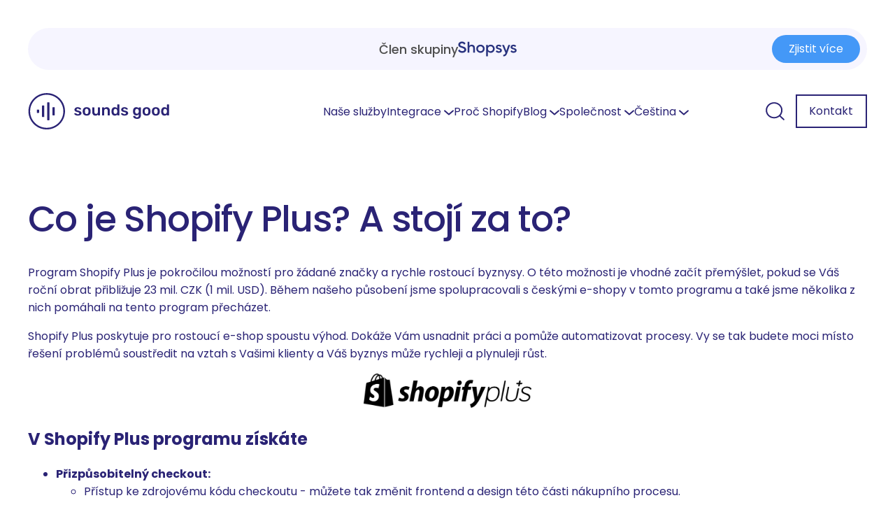

--- FILE ---
content_type: text/html; charset=utf-8
request_url: https://soundsgood.agency/cs/pages/shopify-plus
body_size: 38038
content:
<!doctype html>
<html class="no-js" lang="cs">
  <head>
	<script id="pandectes-rules">   /* PANDECTES-GDPR: DO NOT MODIFY AUTO GENERATED CODE OF THIS SCRIPT */      window.PandectesSettings = {"store":{"id":33735835785,"plan":"basic","theme":"[SGA] - live theme with Shopsys","primaryLocale":"cs","adminMode":false,"headless":false,"storefrontRootDomain":"","checkoutRootDomain":"","storefrontAccessToken":""},"tsPublished":1722933582,"declaration":{"showPurpose":false,"showProvider":false,"declIntroText":"Soubory cookie používáme k optimalizaci funkčnosti webu, analýze výkonu a poskytování personalizovaného zážitku. Některé soubory cookie jsou nezbytné pro správné fungování a fungování webových stránek. Tyto soubory cookie nelze zakázat. V tomto okně můžete spravovat své preference souborů cookie.","showDateGenerated":true},"language":{"languageMode":"Single","fallbackLanguage":"cs","languageDetection":"browser","languagesSupported":[]},"texts":{"managed":{"headerText":{"cs":"Respektujeme vaše soukromí"},"consentText":{"cs":"Tento web používá cookies, aby vám zajistil co nejlepší zážitek."},"dismissButtonText":{"cs":"OK"},"linkText":{"cs":"Další informace"},"imprintText":{"cs":"Otisk"},"preferencesButtonText":{"cs":"Předvolby"},"allowButtonText":{"cs":"Přijmout"},"denyButtonText":{"cs":"Odmítnout"},"leaveSiteButtonText":{"cs":"Opustit tento web"},"cookiePolicyText":{"cs":"Zásady používání cookies"},"preferencesPopupTitleText":{"cs":"Spravujte předvolby souhlasu"},"preferencesPopupIntroText":{"cs":"Cookies používáme k optimalizaci funkcí webových stránek, analýze výkonu a poskytování personalizovaného zážitku. Některé soubory cookie jsou nezbytné pro správnou funkci a správnou funkci webových stránek. Tyto soubory cookie nelze deaktivovat. V tomto okně můžete spravovat preference cookies."},"preferencesPopupCloseButtonText":{"cs":"Zavřít"},"preferencesPopupAcceptAllButtonText":{"cs":"Přijmout vše"},"preferencesPopupRejectAllButtonText":{"cs":"Odmítnout všechny"},"preferencesPopupSaveButtonText":{"cs":"Uložit předvolby"},"accessSectionTitleText":{"cs":"Přenos dat"},"accessSectionParagraphText":{"cs":"Máte právo mít kdykoli přístup ke svým údajům."},"rectificationSectionTitleText":{"cs":"Oprava dat"},"rectificationSectionParagraphText":{"cs":"Máte právo požádat o aktualizaci svých údajů, kdykoli to považujete za vhodné."},"erasureSectionTitleText":{"cs":"Právo být zapomenut"},"erasureSectionParagraphText":{"cs":"Máte právo požádat o vymazání všech vašich údajů. Poté již nebudete mít přístup ke svému účtu."},"declIntroText":{"cs":"Soubory cookie používáme k optimalizaci funkčnosti webu, analýze výkonu a poskytování personalizovaného zážitku. Některé soubory cookie jsou nezbytné pro správné fungování a fungování webových stránek. Tyto soubory cookie nelze zakázat. V tomto okně můžete spravovat své preference souborů cookie."}},"categories":{"strictlyNecessaryCookiesTitleText":{"cs":"Nezbytně nutné cookies"},"functionalityCookiesTitleText":{"cs":"Funkční cookies"},"performanceCookiesTitleText":{"cs":"Výkonnostní cookies"},"targetingCookiesTitleText":{"cs":"Cílení na cookies"},"unclassifiedCookiesTitleText":{"cs":"Neklasifikované cookies"},"strictlyNecessaryCookiesDescriptionText":{"cs":"Tyto soubory cookie jsou nezbytné k tomu, abyste se mohli pohybovat po webové stránce a používat její funkce, jako je přístup do zabezpečených oblastí webové stránky. Web nemůže bez těchto cookies správně fungovat."},"functionalityCookiesDescriptionText":{"cs":"Tyto soubory cookie umožňují webu poskytovat vylepšené funkce a přizpůsobení. Můžeme je nastavit my nebo poskytovatelé třetích stran, jejichž služby jsme přidali na naše stránky. Pokud tyto soubory cookie nepovolíte, některé nebo všechny tyto služby nemusí fungovat správně."},"performanceCookiesDescriptionText":{"cs":"Tyto soubory cookie nám umožňují sledovat a zlepšovat výkon našich webových stránek. Například nám umožňují počítat návštěvy, identifikovat zdroje provozu a zjistit, které části webu jsou nejoblíbenější."},"targetingCookiesDescriptionText":{"cs":"Tyto soubory cookie mohou být prostřednictvím našich stránek nastaveny našimi reklamními partnery. Tyto společnosti je mohou použít k vytvoření profilu vašich zájmů a zobrazení relevantních reklam na jiných webech. Neukládají přímo osobní údaje, ale jsou založeny na jedinečné identifikaci vašeho prohlížeče a internetového zařízení. Pokud tyto cookies nepovolíte, dočkáte se méně cílené reklamy."},"unclassifiedCookiesDescriptionText":{"cs":"Neklasifikované cookies jsou cookies, které právě zpracováváme, společně s poskytovateli jednotlivých cookies."}},"auto":{"declName":{"cs":"název"},"declPath":{"cs":"Cesta"},"declType":{"cs":"Typ"},"declDomain":{"cs":"Doména"},"declPurpose":{"cs":"Účel"},"declProvider":{"cs":"Poskytovatel"},"declRetention":{"cs":"Uchování"},"declFirstParty":{"cs":"První strany"},"declThirdParty":{"cs":"Třetí strana"},"declSeconds":{"cs":"sekundy"},"declMinutes":{"cs":"minut"},"declHours":{"cs":"hodin"},"declDays":{"cs":"dní"},"declMonths":{"cs":"měsíce"},"declYears":{"cs":"let"},"declSession":{"cs":"Zasedání"},"cookiesDetailsText":{"cs":"Podrobnosti o souborech cookie"},"preferencesPopupAlwaysAllowedText":{"cs":"vždy povoleno"},"submitButton":{"cs":"Předložit"},"submittingButton":{"cs":"Odesílání ..."},"cancelButton":{"cs":"zrušení"},"guestsSupportInfoText":{"cs":"Chcete -li pokračovat, přihlaste se prosím pomocí svého zákaznického účtu."},"guestsSupportEmailPlaceholder":{"cs":"Emailová adresa"},"guestsSupportEmailValidationError":{"cs":"E -mail není platný"},"guestsSupportEmailSuccessTitle":{"cs":"Děkujeme za vaši žádost"},"guestsSupportEmailFailureTitle":{"cs":"Došlo k problému"},"guestsSupportEmailSuccessMessage":{"cs":"Pokud jste registrováni jako zákazníci tohoto obchodu, brzy vám přijde e -mail s pokyny, jak postupovat."},"guestsSupportEmailFailureMessage":{"cs":"Vaše žádost nebyla odeslána. Zkuste to znovu a pokud problém přetrvává, požádejte o pomoc vlastníka obchodu."},"confirmationSuccessTitle":{"cs":"Vaše žádost je ověřena"},"confirmationFailureTitle":{"cs":"Došlo k problému"},"confirmationSuccessMessage":{"cs":"Brzy se vám ozveme ohledně vaší žádosti."},"confirmationFailureMessage":{"cs":"Vaše žádost nebyla ověřena. Zkuste to znovu a pokud problém přetrvává, požádejte o pomoc vlastníka obchodu"},"consentSectionTitleText":{"cs":"Váš souhlas se soubory cookie"},"consentSectionNoConsentText":{"cs":"Nesouhlasili jste se zásadami používání souborů cookie na tomto webu."},"consentSectionConsentedText":{"cs":"Souhlasili jste se zásadami cookies této webové stránky na"},"consentStatus":{"cs":"Preference souhlasu"},"consentDate":{"cs":"Datum souhlasu"},"consentId":{"cs":"ID souhlasu"},"consentSectionChangeConsentActionText":{"cs":"Změnit předvolbu souhlasu"},"accessSectionGDPRRequestsActionText":{"cs":"Žádosti subjektu údajů"},"accessSectionAccountInfoActionText":{"cs":"Osobní data"},"accessSectionOrdersRecordsActionText":{"cs":"Objednávky"},"accessSectionDownloadReportActionText":{"cs":"Stáhnout vše"},"rectificationCommentPlaceholder":{"cs":"Popište, co chcete aktualizovat"},"rectificationCommentValidationError":{"cs":"Komentář je vyžadován"},"rectificationSectionEditAccountActionText":{"cs":"Požádat o aktualizaci"},"erasureSectionRequestDeletionActionText":{"cs":"Požádat o vymazání osobních údajů"}}},"library":{"previewMode":false,"fadeInTimeout":0,"defaultBlocked":7,"showLink":true,"showImprintLink":false,"enabled":true,"cookie":{"name":"_pandectes_gdpr","expiryDays":365,"secure":true,"domain":""},"dismissOnScroll":false,"dismissOnWindowClick":false,"dismissOnTimeout":false,"palette":{"popup":{"background":"#FFFFFF","backgroundForCalculations":{"a":1,"b":255,"g":255,"r":255},"text":"#000000"},"button":{"background":"transparent","backgroundForCalculations":{"a":1,"b":255,"g":255,"r":255},"text":"#000000","textForCalculation":{"a":1,"b":0,"g":0,"r":0},"border":"#000000"}},"content":{"href":"https://podnikat-online.myshopify.com/policies/privacy-policy","imprintHref":"/","close":"&#10005;","target":"","logo":"<img class=\"cc-banner-logo\" height=\"40\" width=\"40\" src=\"https://cdn.shopify.com/s/files/1/0337/3583/5785/t/27/assets/pandectes-logo.png?v=1722933580\" alt=\"Sounds Good Agency\" />"},"window":"<div role=\"dialog\" aria-live=\"polite\" aria-label=\"cookieconsent\" aria-describedby=\"cookieconsent:desc\" id=\"pandectes-banner\" class=\"cc-window-wrapper cc-top-wrapper\"><div class=\"pd-cookie-banner-window cc-window {{classes}}\"><!--googleoff: all-->{{children}}<!--googleon: all--></div></div>","compliance":{"opt-both":"<div class=\"cc-compliance cc-highlight\">{{deny}}{{allow}}</div>"},"type":"opt-both","layouts":{"basic":"{{logo}}{{messagelink}}{{compliance}}{{close}}"},"position":"top","theme":"wired","revokable":true,"animateRevokable":false,"revokableReset":false,"revokableLogoUrl":"https://cdn.shopify.com/s/files/1/0337/3583/5785/t/27/assets/pandectes-reopen-logo.png?v=1722933581","revokablePlacement":"bottom-left","revokableMarginHorizontal":15,"revokableMarginVertical":15,"static":false,"autoAttach":true,"hasTransition":true,"blacklistPage":[""],"elements":{"close":"<button aria-label=\"dismiss cookie message\" type=\"button\" tabindex=\"0\" class=\"cc-close\">{{close}}</button>","dismiss":"<button aria-label=\"dismiss cookie message\" type=\"button\" tabindex=\"0\" class=\"cc-btn cc-btn-decision cc-dismiss\">{{dismiss}}</button>","allow":"<button aria-label=\"allow cookies\" type=\"button\" tabindex=\"0\" class=\"cc-btn cc-btn-decision cc-allow\">{{allow}}</button>","deny":"<button aria-label=\"deny cookies\" type=\"button\" tabindex=\"0\" class=\"cc-btn cc-btn-decision cc-deny\">{{deny}}</button>","preferences":"<button aria-label=\"settings cookies\" tabindex=\"0\" type=\"button\" class=\"cc-btn cc-settings\" onclick=\"Pandectes.fn.openPreferences()\">{{preferences}}</button>"}},"geolocation":{"auOnly":false,"brOnly":false,"caOnly":false,"chOnly":false,"euOnly":false,"jpOnly":false,"nzOnly":false,"thOnly":false,"zaOnly":false,"canadaOnly":false,"globalVisibility":true},"dsr":{"guestsSupport":false,"accessSectionDownloadReportAuto":false},"banner":{"resetTs":1722933579,"extraCss":"        .cc-banner-logo {max-width: 24em!important;}    @media(min-width: 768px) {.cc-window.cc-floating{max-width: 24em!important;width: 24em!important;}}    .cc-message, .pd-cookie-banner-window .cc-header, .cc-logo {text-align: left}    .cc-window-wrapper{z-index: 2147483647;}    .cc-window{z-index: 2147483647;font-family: inherit;}    .pd-cookie-banner-window .cc-header{font-family: inherit;}    .pd-cp-ui{font-family: inherit; background-color: #FFFFFF;color:#000000;}    button.pd-cp-btn, a.pd-cp-btn{}    input + .pd-cp-preferences-slider{background-color: rgba(0, 0, 0, 0.3)}    .pd-cp-scrolling-section::-webkit-scrollbar{background-color: rgba(0, 0, 0, 0.3)}    input:checked + .pd-cp-preferences-slider{background-color: rgba(0, 0, 0, 1)}    .pd-cp-scrolling-section::-webkit-scrollbar-thumb {background-color: rgba(0, 0, 0, 1)}    .pd-cp-ui-close{color:#000000;}    .pd-cp-preferences-slider:before{background-color: #FFFFFF}    .pd-cp-title:before {border-color: #000000!important}    .pd-cp-preferences-slider{background-color:#000000}    .pd-cp-toggle{color:#000000!important}    @media(max-width:699px) {.pd-cp-ui-close-top svg {fill: #000000}}    .pd-cp-toggle:hover,.pd-cp-toggle:visited,.pd-cp-toggle:active{color:#000000!important}    .pd-cookie-banner-window {box-shadow: 0 0 18px rgb(0 0 0 / 20%);}  ","customJavascript":{"useButtons":true},"showPoweredBy":false,"revokableTrigger":false,"hybridStrict":false,"cookiesBlockedByDefault":"7","isActive":false,"implicitSavePreferences":false,"cookieIcon":false,"blockBots":false,"showCookiesDetails":true,"hasTransition":true,"blockingPage":false,"showOnlyLandingPage":false,"leaveSiteUrl":"https://www.google.com","linkRespectStoreLang":false},"cookies":{"0":[],"1":[],"2":[],"4":[],"8":[]},"blocker":{"isActive":false,"googleConsentMode":{"id":"","analyticsId":"","adwordsId":"","isActive":false,"adStorageCategory":4,"analyticsStorageCategory":2,"personalizationStorageCategory":1,"functionalityStorageCategory":1,"customEvent":false,"securityStorageCategory":0,"redactData":false,"urlPassthrough":false,"dataLayerProperty":"dataLayer","waitForUpdate":0,"useNativeChannel":false},"facebookPixel":{"id":"","isActive":false,"ldu":false},"rakuten":{"isActive":false,"cmp":false,"ccpa":false},"klaviyoIsActive":false,"gpcIsActive":false,"defaultBlocked":7,"patterns":{"whiteList":[],"blackList":{"1":[],"2":[],"4":[],"8":[]},"iframesWhiteList":[],"iframesBlackList":{"1":[],"2":[],"4":[],"8":[]},"beaconsWhiteList":[],"beaconsBlackList":{"1":[],"2":[],"4":[],"8":[]}}}}      !function(){"use strict";window.PandectesRules=window.PandectesRules||{},window.PandectesRules.manualBlacklist={1:[],2:[],4:[]},window.PandectesRules.blacklistedIFrames={1:[],2:[],4:[]},window.PandectesRules.blacklistedCss={1:[],2:[],4:[]},window.PandectesRules.blacklistedBeacons={1:[],2:[],4:[]};var e="javascript/blocked";function t(e){return new RegExp(e.replace(/[/\\.+?$()]/g,"\\$&").replace("*","(.*)"))}var n=function(e){var t=arguments.length>1&&void 0!==arguments[1]?arguments[1]:"log";new URLSearchParams(window.location.search).get("log")&&console[t]("PandectesRules: ".concat(e))};function a(e){var t=document.createElement("script");t.async=!0,t.src=e,document.head.appendChild(t)}function r(e,t){var n=Object.keys(e);if(Object.getOwnPropertySymbols){var a=Object.getOwnPropertySymbols(e);t&&(a=a.filter((function(t){return Object.getOwnPropertyDescriptor(e,t).enumerable}))),n.push.apply(n,a)}return n}function o(e){for(var t=1;t<arguments.length;t++){var n=null!=arguments[t]?arguments[t]:{};t%2?r(Object(n),!0).forEach((function(t){c(e,t,n[t])})):Object.getOwnPropertyDescriptors?Object.defineProperties(e,Object.getOwnPropertyDescriptors(n)):r(Object(n)).forEach((function(t){Object.defineProperty(e,t,Object.getOwnPropertyDescriptor(n,t))}))}return e}function i(e){var t=function(e,t){if("object"!=typeof e||!e)return e;var n=e[Symbol.toPrimitive];if(void 0!==n){var a=n.call(e,t||"default");if("object"!=typeof a)return a;throw new TypeError("@@toPrimitive must return a primitive value.")}return("string"===t?String:Number)(e)}(e,"string");return"symbol"==typeof t?t:t+""}function c(e,t,n){return(t=i(t))in e?Object.defineProperty(e,t,{value:n,enumerable:!0,configurable:!0,writable:!0}):e[t]=n,e}function s(e,t){return function(e){if(Array.isArray(e))return e}(e)||function(e,t){var n=null==e?null:"undefined"!=typeof Symbol&&e[Symbol.iterator]||e["@@iterator"];if(null!=n){var a,r,o,i,c=[],s=!0,l=!1;try{if(o=(n=n.call(e)).next,0===t){if(Object(n)!==n)return;s=!1}else for(;!(s=(a=o.call(n)).done)&&(c.push(a.value),c.length!==t);s=!0);}catch(e){l=!0,r=e}finally{try{if(!s&&null!=n.return&&(i=n.return(),Object(i)!==i))return}finally{if(l)throw r}}return c}}(e,t)||d(e,t)||function(){throw new TypeError("Invalid attempt to destructure non-iterable instance.\nIn order to be iterable, non-array objects must have a [Symbol.iterator]() method.")}()}function l(e){return function(e){if(Array.isArray(e))return u(e)}(e)||function(e){if("undefined"!=typeof Symbol&&null!=e[Symbol.iterator]||null!=e["@@iterator"])return Array.from(e)}(e)||d(e)||function(){throw new TypeError("Invalid attempt to spread non-iterable instance.\nIn order to be iterable, non-array objects must have a [Symbol.iterator]() method.")}()}function d(e,t){if(e){if("string"==typeof e)return u(e,t);var n=Object.prototype.toString.call(e).slice(8,-1);return"Object"===n&&e.constructor&&(n=e.constructor.name),"Map"===n||"Set"===n?Array.from(e):"Arguments"===n||/^(?:Ui|I)nt(?:8|16|32)(?:Clamped)?Array$/.test(n)?u(e,t):void 0}}function u(e,t){(null==t||t>e.length)&&(t=e.length);for(var n=0,a=new Array(t);n<t;n++)a[n]=e[n];return a}var f=window.PandectesRulesSettings||window.PandectesSettings,g=!(void 0===window.dataLayer||!Array.isArray(window.dataLayer)||!window.dataLayer.some((function(e){return"pandectes_full_scan"===e.event}))),p=function(){var e,t=arguments.length>0&&void 0!==arguments[0]?arguments[0]:"_pandectes_gdpr",n=("; "+document.cookie).split("; "+t+"=");if(n.length<2)e={};else{var a=n.pop().split(";");e=window.atob(a.shift())}var r=function(e){try{return JSON.parse(e)}catch(e){return!1}}(e);return!1!==r?r:e}(),y=f.banner.isActive,h=f.blocker,v=h.defaultBlocked,w=h.patterns,m=p&&null!==p.preferences&&void 0!==p.preferences?p.preferences:null,b=g?0:y?null===m?v:m:0,k={1:!(1&b),2:!(2&b),4:!(4&b)},_=w.blackList,S=w.whiteList,L=w.iframesBlackList,C=w.iframesWhiteList,A=w.beaconsBlackList,P=w.beaconsWhiteList,O={blackList:[],whiteList:[],iframesBlackList:{1:[],2:[],4:[],8:[]},iframesWhiteList:[],beaconsBlackList:{1:[],2:[],4:[],8:[]},beaconsWhiteList:[]};[1,2,4].map((function(e){var n;k[e]||((n=O.blackList).push.apply(n,l(_[e].length?_[e].map(t):[])),O.iframesBlackList[e]=L[e].length?L[e].map(t):[],O.beaconsBlackList[e]=A[e].length?A[e].map(t):[])})),O.whiteList=S.length?S.map(t):[],O.iframesWhiteList=C.length?C.map(t):[],O.beaconsWhiteList=P.length?P.map(t):[];var E={scripts:[],iframes:{1:[],2:[],4:[]},beacons:{1:[],2:[],4:[]},css:{1:[],2:[],4:[]}},B=function(t,n){return t&&(!n||n!==e)&&(!O.blackList||O.blackList.some((function(e){return e.test(t)})))&&(!O.whiteList||O.whiteList.every((function(e){return!e.test(t)})))},I=function(e,t){var n=O.iframesBlackList[t],a=O.iframesWhiteList;return e&&(!n||n.some((function(t){return t.test(e)})))&&(!a||a.every((function(t){return!t.test(e)})))},j=function(e,t){var n=O.beaconsBlackList[t],a=O.beaconsWhiteList;return e&&(!n||n.some((function(t){return t.test(e)})))&&(!a||a.every((function(t){return!t.test(e)})))},R=new MutationObserver((function(e){for(var t=0;t<e.length;t++)for(var n=e[t].addedNodes,a=0;a<n.length;a++){var r=n[a],o=r.dataset&&r.dataset.cookiecategory;if(1===r.nodeType&&"LINK"===r.tagName){var i=r.dataset&&r.dataset.href;if(i&&o)switch(o){case"functionality":case"C0001":E.css[1].push(i);break;case"performance":case"C0002":E.css[2].push(i);break;case"targeting":case"C0003":E.css[4].push(i)}}}})),T=new MutationObserver((function(t){for(var a=0;a<t.length;a++)for(var r=t[a].addedNodes,o=function(){var t=r[i],a=t.src||t.dataset&&t.dataset.src,o=t.dataset&&t.dataset.cookiecategory;if(1===t.nodeType&&"IFRAME"===t.tagName){if(a){var c=!1;I(a,1)||"functionality"===o||"C0001"===o?(c=!0,E.iframes[1].push(a)):I(a,2)||"performance"===o||"C0002"===o?(c=!0,E.iframes[2].push(a)):(I(a,4)||"targeting"===o||"C0003"===o)&&(c=!0,E.iframes[4].push(a)),c&&(t.removeAttribute("src"),t.setAttribute("data-src",a))}}else if(1===t.nodeType&&"IMG"===t.tagName){if(a){var s=!1;j(a,1)?(s=!0,E.beacons[1].push(a)):j(a,2)?(s=!0,E.beacons[2].push(a)):j(a,4)&&(s=!0,E.beacons[4].push(a)),s&&(t.removeAttribute("src"),t.setAttribute("data-src",a))}}else if(1===t.nodeType&&"SCRIPT"===t.tagName){var l=t.type,d=!1;if(B(a,l)?(n("rule blocked: ".concat(a)),d=!0):a&&o?n("manually blocked @ ".concat(o,": ").concat(a)):o&&n("manually blocked @ ".concat(o,": inline code")),d){E.scripts.push([t,l]),t.type=e;t.addEventListener("beforescriptexecute",(function n(a){t.getAttribute("type")===e&&a.preventDefault(),t.removeEventListener("beforescriptexecute",n)})),t.parentElement&&t.parentElement.removeChild(t)}}},i=0;i<r.length;i++)o()})),D=document.createElement,N={src:Object.getOwnPropertyDescriptor(HTMLScriptElement.prototype,"src"),type:Object.getOwnPropertyDescriptor(HTMLScriptElement.prototype,"type")};window.PandectesRules.unblockCss=function(e){var t=E.css[e]||[];t.length&&n("Unblocking CSS for ".concat(e)),t.forEach((function(e){var t=document.querySelector('link[data-href^="'.concat(e,'"]'));t.removeAttribute("data-href"),t.href=e})),E.css[e]=[]},window.PandectesRules.unblockIFrames=function(e){var t=E.iframes[e]||[];t.length&&n("Unblocking IFrames for ".concat(e)),O.iframesBlackList[e]=[],t.forEach((function(e){var t=document.querySelector('iframe[data-src^="'.concat(e,'"]'));t.removeAttribute("data-src"),t.src=e})),E.iframes[e]=[]},window.PandectesRules.unblockBeacons=function(e){var t=E.beacons[e]||[];t.length&&n("Unblocking Beacons for ".concat(e)),O.beaconsBlackList[e]=[],t.forEach((function(e){var t=document.querySelector('img[data-src^="'.concat(e,'"]'));t.removeAttribute("data-src"),t.src=e})),E.beacons[e]=[]},window.PandectesRules.unblockInlineScripts=function(e){var t=1===e?"functionality":2===e?"performance":"targeting",a=document.querySelectorAll('script[type="javascript/blocked"][data-cookiecategory="'.concat(t,'"]'));n("unblockInlineScripts: ".concat(a.length," in ").concat(t)),a.forEach((function(e){var t=document.createElement("script");t.type="text/javascript",e.hasAttribute("src")?t.src=e.getAttribute("src"):t.textContent=e.textContent,document.head.appendChild(t),e.parentNode.removeChild(e)}))},window.PandectesRules.unblockInlineCss=function(e){var t=1===e?"functionality":2===e?"performance":"targeting",a=document.querySelectorAll('link[data-cookiecategory="'.concat(t,'"]'));n("unblockInlineCss: ".concat(a.length," in ").concat(t)),a.forEach((function(e){e.href=e.getAttribute("data-href")}))},window.PandectesRules.unblock=function(e){e.length<1?(O.blackList=[],O.whiteList=[],O.iframesBlackList=[],O.iframesWhiteList=[]):(O.blackList&&(O.blackList=O.blackList.filter((function(t){return e.every((function(e){return"string"==typeof e?!t.test(e):e instanceof RegExp?t.toString()!==e.toString():void 0}))}))),O.whiteList&&(O.whiteList=[].concat(l(O.whiteList),l(e.map((function(e){if("string"==typeof e){var n=".*"+t(e)+".*";if(O.whiteList.every((function(e){return e.toString()!==n.toString()})))return new RegExp(n)}else if(e instanceof RegExp&&O.whiteList.every((function(t){return t.toString()!==e.toString()})))return e;return null})).filter(Boolean)))));var a=0;l(E.scripts).forEach((function(e,t){var n=s(e,2),r=n[0],o=n[1];if(function(e){var t=e.getAttribute("src");return O.blackList&&O.blackList.every((function(e){return!e.test(t)}))||O.whiteList&&O.whiteList.some((function(e){return e.test(t)}))}(r)){for(var i=document.createElement("script"),c=0;c<r.attributes.length;c++){var l=r.attributes[c];"src"!==l.name&&"type"!==l.name&&i.setAttribute(l.name,r.attributes[c].value)}i.setAttribute("src",r.src),i.setAttribute("type",o||"application/javascript"),document.head.appendChild(i),E.scripts.splice(t-a,1),a++}})),0==O.blackList.length&&0===O.iframesBlackList[1].length&&0===O.iframesBlackList[2].length&&0===O.iframesBlackList[4].length&&0===O.beaconsBlackList[1].length&&0===O.beaconsBlackList[2].length&&0===O.beaconsBlackList[4].length&&(n("Disconnecting observers"),T.disconnect(),R.disconnect())};var x=f.store,M=x.adminMode,U=x.headless,z=x.storefrontRootDomain,F=x.checkoutRootDomain,W=x.storefrontAccessToken,H=f.banner.isActive,q=f.blocker.defaultBlocked;H&&function(e){if(window.Shopify&&window.Shopify.customerPrivacy)e();else{var t=null;window.Shopify&&window.Shopify.loadFeatures&&window.Shopify.trackingConsent?e():t=setInterval((function(){window.Shopify&&window.Shopify.loadFeatures&&(clearInterval(t),window.Shopify.loadFeatures([{name:"consent-tracking-api",version:"0.1"}],(function(t){t?n("Shopify.customerPrivacy API - failed to load"):(n("shouldShowBanner() -> ".concat(window.Shopify.trackingConsent.shouldShowBanner()," | saleOfDataRegion() -> ").concat(window.Shopify.trackingConsent.saleOfDataRegion())),e())})))}),10)}}((function(){!function(){var e=window.Shopify.trackingConsent;if(!1!==e.shouldShowBanner()||null!==m||7!==q)try{var t=M&&!(window.Shopify&&window.Shopify.AdminBarInjector),a={preferences:!(1&b)||g||t,analytics:!(2&b)||g||t,marketing:!(4&b)||g||t};U&&(a.headlessStorefront=!0,a.storefrontRootDomain=null!=z&&z.length?z:window.location.hostname,a.checkoutRootDomain=null!=F&&F.length?F:"checkout.".concat(window.location.hostname),a.storefrontAccessToken=null!=W&&W.length?W:""),e.firstPartyMarketingAllowed()===a.marketing&&e.analyticsProcessingAllowed()===a.analytics&&e.preferencesProcessingAllowed()===a.preferences||e.setTrackingConsent(a,(function(e){e&&e.error?n("Shopify.customerPrivacy API - failed to setTrackingConsent"):n("setTrackingConsent(".concat(JSON.stringify(a),")"))}))}catch(e){n("Shopify.customerPrivacy API - exception")}}(),function(){if(U){var e=window.Shopify.trackingConsent,t=e.currentVisitorConsent();if(navigator.globalPrivacyControl&&""===t.sale_of_data){var a={sale_of_data:!1,headlessStorefront:!0};a.storefrontRootDomain=null!=z&&z.length?z:window.location.hostname,a.checkoutRootDomain=null!=F&&F.length?F:"checkout.".concat(window.location.hostname),a.storefrontAccessToken=null!=W&&W.length?W:"",e.setTrackingConsent(a,(function(e){e&&e.error?n("Shopify.customerPrivacy API - failed to setTrackingConsent({".concat(JSON.stringify(a),")")):n("setTrackingConsent(".concat(JSON.stringify(a),")"))}))}}}()}));var G=["AT","BE","BG","HR","CY","CZ","DK","EE","FI","FR","DE","GR","HU","IE","IT","LV","LT","LU","MT","NL","PL","PT","RO","SK","SI","ES","SE","GB","LI","NO","IS"],J=f.banner,V=J.isActive,K=J.hybridStrict,$=f.geolocation,Y=$.caOnly,Z=void 0!==Y&&Y,Q=$.euOnly,X=void 0!==Q&&Q,ee=$.brOnly,te=void 0!==ee&&ee,ne=$.jpOnly,ae=void 0!==ne&&ne,re=$.thOnly,oe=void 0!==re&&re,ie=$.chOnly,ce=void 0!==ie&&ie,se=$.zaOnly,le=void 0!==se&&se,de=$.canadaOnly,ue=void 0!==de&&de,fe=$.globalVisibility,ge=void 0===fe||fe,pe=f.blocker,ye=pe.defaultBlocked,he=void 0===ye?7:ye,ve=pe.googleConsentMode,we=ve.isActive,me=ve.customEvent,be=ve.id,ke=void 0===be?"":be,_e=ve.analyticsId,Se=void 0===_e?"":_e,Le=ve.adwordsId,Ce=void 0===Le?"":Le,Ae=ve.redactData,Pe=ve.urlPassthrough,Oe=ve.adStorageCategory,Ee=ve.analyticsStorageCategory,Be=ve.functionalityStorageCategory,Ie=ve.personalizationStorageCategory,je=ve.securityStorageCategory,Re=ve.dataLayerProperty,Te=void 0===Re?"dataLayer":Re,De=ve.waitForUpdate,Ne=void 0===De?0:De,xe=ve.useNativeChannel,Me=void 0!==xe&&xe;function Ue(){window[Te].push(arguments)}window[Te]=window[Te]||[];var ze,Fe,We={hasInitialized:!1,useNativeChannel:!1,ads_data_redaction:!1,url_passthrough:!1,data_layer_property:"dataLayer",storage:{ad_storage:"granted",ad_user_data:"granted",ad_personalization:"granted",analytics_storage:"granted",functionality_storage:"granted",personalization_storage:"granted",security_storage:"granted"}};if(V&&we){var He=he&Oe?"denied":"granted",qe=he&Ee?"denied":"granted",Ge=he&Be?"denied":"granted",Je=he&Ie?"denied":"granted",Ve=he&je?"denied":"granted";We.hasInitialized=!0,We.useNativeChannel=Me,We.url_passthrough=Pe,We.ads_data_redaction="denied"===He&&Ae,We.storage.ad_storage=He,We.storage.ad_user_data=He,We.storage.ad_personalization=He,We.storage.analytics_storage=qe,We.storage.functionality_storage=Ge,We.storage.personalization_storage=Je,We.storage.security_storage=Ve,We.data_layer_property=Te||"dataLayer",We.ads_data_redaction&&Ue("set","ads_data_redaction",We.ads_data_redaction),We.url_passthrough&&Ue("set","url_passthrough",We.url_passthrough),function(){!1===Me?console.log("Pandectes: Google Consent Mode (av2)"):console.log("Pandectes: Google Consent Mode (av2nc)");var e=b!==he?{wait_for_update:Ne||500}:Ne?{wait_for_update:Ne}:{};ge&&!K?Ue("consent","default",o(o({},We.storage),e)):(Ue("consent","default",o(o(o({},We.storage),e),{},{region:[].concat(l(X||K?G:[]),l(Z&&!K?["US-CA","US-VA","US-CT","US-UT","US-CO"]:[]),l(te&&!K?["BR"]:[]),l(ae&&!K?["JP"]:[]),l(ue&&!K?["CA"]:[]),l(oe&&!K?["TH"]:[]),l(ce&&!K?["CH"]:[]),l(le&&!K?["ZA"]:[]))})),Ue("consent","default",{ad_storage:"granted",ad_user_data:"granted",ad_personalization:"granted",analytics_storage:"granted",functionality_storage:"granted",personalization_storage:"granted",security_storage:"granted"}));if(null!==m){var t=b&Oe?"denied":"granted",n=b&Ee?"denied":"granted",r=b&Be?"denied":"granted",i=b&Ie?"denied":"granted",c=b&je?"denied":"granted";We.storage.ad_storage=t,We.storage.ad_user_data=t,We.storage.ad_personalization=t,We.storage.analytics_storage=n,We.storage.functionality_storage=r,We.storage.personalization_storage=i,We.storage.security_storage=c,Ue("consent","update",We.storage)}(ke.length||Se.length||Ce.length)&&(window[We.data_layer_property].push({"pandectes.start":(new Date).getTime(),event:"pandectes-rules.min.js"}),(Se.length||Ce.length)&&Ue("js",new Date));var s="https://www.googletagmanager.com";if(ke.length){var d=ke.split(",");window[We.data_layer_property].push({"gtm.start":(new Date).getTime(),event:"gtm.js"});for(var u=0;u<d.length;u++){var f="dataLayer"!==We.data_layer_property?"&l=".concat(We.data_layer_property):"";a("".concat(s,"/gtm.js?id=").concat(d[u].trim()).concat(f))}}if(Se.length)for(var g=Se.split(","),p=0;p<g.length;p++){var y=g[p].trim();y.length&&(a("".concat(s,"/gtag/js?id=").concat(y)),Ue("config",y,{send_page_view:!1}))}if(Ce.length)for(var h=Ce.split(","),v=0;v<h.length;v++){var w=h[v].trim();w.length&&(a("".concat(s,"/gtag/js?id=").concat(w)),Ue("config",w,{allow_enhanced_conversions:!0}))}}()}V&&me&&(Fe=7===(ze=b)?"deny":0===ze?"allow":"mixed",window[Te].push({event:"Pandectes_Consent_Update",pandectes_status:Fe,pandectes_categories:{C0000:"allow",C0001:k[1]?"allow":"deny",C0002:k[2]?"allow":"deny",C0003:k[4]?"allow":"deny"}}));var Ke=f.blocker,$e=Ke.klaviyoIsActive,Ye=Ke.googleConsentMode.adStorageCategory;$e&&window.addEventListener("PandectesEvent_OnConsent",(function(e){var t=e.detail.preferences;if(null!=t){var n=t&Ye?"denied":"granted";void 0!==window.klaviyo&&window.klaviyo.isIdentified()&&window.klaviyo.push(["identify",{ad_personalization:n,ad_user_data:n}])}})),f.banner.revokableTrigger&&window.addEventListener("PandectesEvent_OnInitialize",(function(){document.querySelectorAll('[href*="#reopenBanner"]').forEach((function(e){e.onclick=function(e){e.preventDefault(),window.Pandectes.fn.revokeConsent()}}))})),window.PandectesRules.gcm=We;var Ze=f.banner.isActive,Qe=f.blocker.isActive;n("Prefs: ".concat(b," | Banner: ").concat(Ze?"on":"off"," | Blocker: ").concat(Qe?"on":"off"));var Xe=null===m&&/\/checkouts\//.test(window.location.pathname);0!==b&&!1===g&&Qe&&!Xe&&(n("Blocker will execute"),document.createElement=function(){for(var t=arguments.length,n=new Array(t),a=0;a<t;a++)n[a]=arguments[a];if("script"!==n[0].toLowerCase())return D.bind?D.bind(document).apply(void 0,n):D;var r=D.bind(document).apply(void 0,n);try{Object.defineProperties(r,{src:o(o({},N.src),{},{set:function(t){B(t,r.type)&&N.type.set.call(this,e),N.src.set.call(this,t)}}),type:o(o({},N.type),{},{get:function(){var t=N.type.get.call(this);return t===e||B(this.src,t)?null:t},set:function(t){var n=B(r.src,r.type)?e:t;N.type.set.call(this,n)}})}),r.setAttribute=function(t,n){if("type"===t){var a=B(r.src,r.type)?e:n;N.type.set.call(r,a)}else"src"===t?(B(n,r.type)&&N.type.set.call(r,e),N.src.set.call(r,n)):HTMLScriptElement.prototype.setAttribute.call(r,t,n)}}catch(e){console.warn("Yett: unable to prevent script execution for script src ",r.src,".\n",'A likely cause would be because you are using a third-party browser extension that monkey patches the "document.createElement" function.')}return r},T.observe(document.documentElement,{childList:!0,subtree:!0}),R.observe(document.documentElement,{childList:!0,subtree:!0}))}();
</script>
    
    <meta charset="utf-8">
    <meta http-equiv="X-UA-Compatible" content="IE=edge">
    <meta name="viewport" content="width=device-width,initial-scale=1">
    <meta name="generator" content="adastra">

    <link rel="canonical" href="https://soundsgood.agency/cs/pages/shopify-plus">
    <script src="//soundsgood.agency/cdn/shop/t/27/assets/bundle.js?v=87737439888635791151697097373"></script>

    <link rel="apple-touch-icon" sizes="180x180" href="//soundsgood.agency/cdn/shop/t/27/assets/apple-touch-icon.png?v=137626003539038363131697097379">
    <link rel="icon" type="image/png" sizes="32x32" href="//soundsgood.agency/cdn/shop/t/27/assets/favicon-32x32.png?v=183596133641918382781697097374">
    <link rel="icon" type="image/png" sizes="16x16" href="//soundsgood.agency/cdn/shop/t/27/assets/favicon-16x16.png?v=7642281251458172361697097379">
    <meta name="msapplication-TileColor" content="#da532c">
    <meta name="theme-color" content="#ffffff">

    <title>Co je Shopify Plus? A stojí za to?</title>

    <meta name="description" content="Program Shopify Plus je pokročilou možností pro žádané značky a rychle rostoucí byznysy. O této možnosti je vhodné začít přemýšlet, pokud se Váš roční obrat přibližuje 23 mil. CZK (1 mil. USD). Během našeho působení jsme spolupracovali s českými e-shopy v tomto programu. Jsme certifikovaný Shopify specialisté.">

    
    <link rel="preconnect" href="https://cdn.shopify.com" crossorigin>

    
    
      <link rel="preconnect" href="https://fonts.shopifycdn.com" crossorigin>
    

    <script>
      document.documentElement.className = document.documentElement.className.replace('no-js', 'js');
      window.addEventListener('load', () => document.documentElement.classList.add('ready'));
    </script>

    <!-- shopify/apps -->
    <script>window.performance && window.performance.mark && window.performance.mark('shopify.content_for_header.start');</script><meta id="shopify-digital-wallet" name="shopify-digital-wallet" content="/33735835785/digital_wallets/dialog">
<link rel="alternate" hreflang="x-default" href="https://soundsgood.cz/pages/shopify-plus">
<link rel="alternate" hreflang="en" href="https://soundsgood.cz/en/pages/shopify-plus">
<link rel="alternate" hreflang="en-AC" href="https://soundsgood.agency/pages/shopify-plus">
<link rel="alternate" hreflang="cs-AC" href="https://soundsgood.agency/cs/pages/shopify-plus">
<link rel="alternate" hreflang="en-AD" href="https://soundsgood.agency/pages/shopify-plus">
<link rel="alternate" hreflang="cs-AD" href="https://soundsgood.agency/cs/pages/shopify-plus">
<link rel="alternate" hreflang="en-AE" href="https://soundsgood.agency/pages/shopify-plus">
<link rel="alternate" hreflang="cs-AE" href="https://soundsgood.agency/cs/pages/shopify-plus">
<link rel="alternate" hreflang="en-AF" href="https://soundsgood.agency/pages/shopify-plus">
<link rel="alternate" hreflang="cs-AF" href="https://soundsgood.agency/cs/pages/shopify-plus">
<link rel="alternate" hreflang="en-AG" href="https://soundsgood.agency/pages/shopify-plus">
<link rel="alternate" hreflang="cs-AG" href="https://soundsgood.agency/cs/pages/shopify-plus">
<link rel="alternate" hreflang="en-AI" href="https://soundsgood.agency/pages/shopify-plus">
<link rel="alternate" hreflang="cs-AI" href="https://soundsgood.agency/cs/pages/shopify-plus">
<link rel="alternate" hreflang="en-AL" href="https://soundsgood.agency/pages/shopify-plus">
<link rel="alternate" hreflang="cs-AL" href="https://soundsgood.agency/cs/pages/shopify-plus">
<link rel="alternate" hreflang="en-AM" href="https://soundsgood.agency/pages/shopify-plus">
<link rel="alternate" hreflang="cs-AM" href="https://soundsgood.agency/cs/pages/shopify-plus">
<link rel="alternate" hreflang="en-AO" href="https://soundsgood.agency/pages/shopify-plus">
<link rel="alternate" hreflang="cs-AO" href="https://soundsgood.agency/cs/pages/shopify-plus">
<link rel="alternate" hreflang="en-AR" href="https://soundsgood.agency/pages/shopify-plus">
<link rel="alternate" hreflang="cs-AR" href="https://soundsgood.agency/cs/pages/shopify-plus">
<link rel="alternate" hreflang="en-AT" href="https://soundsgood.agency/pages/shopify-plus">
<link rel="alternate" hreflang="cs-AT" href="https://soundsgood.agency/cs/pages/shopify-plus">
<link rel="alternate" hreflang="en-AU" href="https://soundsgood.agency/pages/shopify-plus">
<link rel="alternate" hreflang="cs-AU" href="https://soundsgood.agency/cs/pages/shopify-plus">
<link rel="alternate" hreflang="en-AW" href="https://soundsgood.agency/pages/shopify-plus">
<link rel="alternate" hreflang="cs-AW" href="https://soundsgood.agency/cs/pages/shopify-plus">
<link rel="alternate" hreflang="en-AX" href="https://soundsgood.agency/pages/shopify-plus">
<link rel="alternate" hreflang="cs-AX" href="https://soundsgood.agency/cs/pages/shopify-plus">
<link rel="alternate" hreflang="en-AZ" href="https://soundsgood.agency/pages/shopify-plus">
<link rel="alternate" hreflang="cs-AZ" href="https://soundsgood.agency/cs/pages/shopify-plus">
<link rel="alternate" hreflang="en-BA" href="https://soundsgood.agency/pages/shopify-plus">
<link rel="alternate" hreflang="cs-BA" href="https://soundsgood.agency/cs/pages/shopify-plus">
<link rel="alternate" hreflang="en-BB" href="https://soundsgood.agency/pages/shopify-plus">
<link rel="alternate" hreflang="cs-BB" href="https://soundsgood.agency/cs/pages/shopify-plus">
<link rel="alternate" hreflang="en-BD" href="https://soundsgood.agency/pages/shopify-plus">
<link rel="alternate" hreflang="cs-BD" href="https://soundsgood.agency/cs/pages/shopify-plus">
<link rel="alternate" hreflang="en-BE" href="https://soundsgood.agency/pages/shopify-plus">
<link rel="alternate" hreflang="cs-BE" href="https://soundsgood.agency/cs/pages/shopify-plus">
<link rel="alternate" hreflang="en-BF" href="https://soundsgood.agency/pages/shopify-plus">
<link rel="alternate" hreflang="cs-BF" href="https://soundsgood.agency/cs/pages/shopify-plus">
<link rel="alternate" hreflang="en-BG" href="https://soundsgood.agency/pages/shopify-plus">
<link rel="alternate" hreflang="cs-BG" href="https://soundsgood.agency/cs/pages/shopify-plus">
<link rel="alternate" hreflang="en-BH" href="https://soundsgood.agency/pages/shopify-plus">
<link rel="alternate" hreflang="cs-BH" href="https://soundsgood.agency/cs/pages/shopify-plus">
<link rel="alternate" hreflang="en-BI" href="https://soundsgood.agency/pages/shopify-plus">
<link rel="alternate" hreflang="cs-BI" href="https://soundsgood.agency/cs/pages/shopify-plus">
<link rel="alternate" hreflang="en-BJ" href="https://soundsgood.agency/pages/shopify-plus">
<link rel="alternate" hreflang="cs-BJ" href="https://soundsgood.agency/cs/pages/shopify-plus">
<link rel="alternate" hreflang="en-BL" href="https://soundsgood.agency/pages/shopify-plus">
<link rel="alternate" hreflang="cs-BL" href="https://soundsgood.agency/cs/pages/shopify-plus">
<link rel="alternate" hreflang="en-BM" href="https://soundsgood.agency/pages/shopify-plus">
<link rel="alternate" hreflang="cs-BM" href="https://soundsgood.agency/cs/pages/shopify-plus">
<link rel="alternate" hreflang="en-BN" href="https://soundsgood.agency/pages/shopify-plus">
<link rel="alternate" hreflang="cs-BN" href="https://soundsgood.agency/cs/pages/shopify-plus">
<link rel="alternate" hreflang="en-BO" href="https://soundsgood.agency/pages/shopify-plus">
<link rel="alternate" hreflang="cs-BO" href="https://soundsgood.agency/cs/pages/shopify-plus">
<link rel="alternate" hreflang="en-BQ" href="https://soundsgood.agency/pages/shopify-plus">
<link rel="alternate" hreflang="cs-BQ" href="https://soundsgood.agency/cs/pages/shopify-plus">
<link rel="alternate" hreflang="en-BR" href="https://soundsgood.agency/pages/shopify-plus">
<link rel="alternate" hreflang="cs-BR" href="https://soundsgood.agency/cs/pages/shopify-plus">
<link rel="alternate" hreflang="en-BS" href="https://soundsgood.agency/pages/shopify-plus">
<link rel="alternate" hreflang="cs-BS" href="https://soundsgood.agency/cs/pages/shopify-plus">
<link rel="alternate" hreflang="en-BT" href="https://soundsgood.agency/pages/shopify-plus">
<link rel="alternate" hreflang="cs-BT" href="https://soundsgood.agency/cs/pages/shopify-plus">
<link rel="alternate" hreflang="en-BW" href="https://soundsgood.agency/pages/shopify-plus">
<link rel="alternate" hreflang="cs-BW" href="https://soundsgood.agency/cs/pages/shopify-plus">
<link rel="alternate" hreflang="en-BY" href="https://soundsgood.agency/pages/shopify-plus">
<link rel="alternate" hreflang="cs-BY" href="https://soundsgood.agency/cs/pages/shopify-plus">
<link rel="alternate" hreflang="en-BZ" href="https://soundsgood.agency/pages/shopify-plus">
<link rel="alternate" hreflang="cs-BZ" href="https://soundsgood.agency/cs/pages/shopify-plus">
<link rel="alternate" hreflang="en-CA" href="https://soundsgood.agency/pages/shopify-plus">
<link rel="alternate" hreflang="cs-CA" href="https://soundsgood.agency/cs/pages/shopify-plus">
<link rel="alternate" hreflang="en-CC" href="https://soundsgood.agency/pages/shopify-plus">
<link rel="alternate" hreflang="cs-CC" href="https://soundsgood.agency/cs/pages/shopify-plus">
<link rel="alternate" hreflang="en-CD" href="https://soundsgood.agency/pages/shopify-plus">
<link rel="alternate" hreflang="cs-CD" href="https://soundsgood.agency/cs/pages/shopify-plus">
<link rel="alternate" hreflang="en-CF" href="https://soundsgood.agency/pages/shopify-plus">
<link rel="alternate" hreflang="cs-CF" href="https://soundsgood.agency/cs/pages/shopify-plus">
<link rel="alternate" hreflang="en-CG" href="https://soundsgood.agency/pages/shopify-plus">
<link rel="alternate" hreflang="cs-CG" href="https://soundsgood.agency/cs/pages/shopify-plus">
<link rel="alternate" hreflang="en-CH" href="https://soundsgood.agency/pages/shopify-plus">
<link rel="alternate" hreflang="cs-CH" href="https://soundsgood.agency/cs/pages/shopify-plus">
<link rel="alternate" hreflang="en-CI" href="https://soundsgood.agency/pages/shopify-plus">
<link rel="alternate" hreflang="cs-CI" href="https://soundsgood.agency/cs/pages/shopify-plus">
<link rel="alternate" hreflang="en-CK" href="https://soundsgood.agency/pages/shopify-plus">
<link rel="alternate" hreflang="cs-CK" href="https://soundsgood.agency/cs/pages/shopify-plus">
<link rel="alternate" hreflang="en-CL" href="https://soundsgood.agency/pages/shopify-plus">
<link rel="alternate" hreflang="cs-CL" href="https://soundsgood.agency/cs/pages/shopify-plus">
<link rel="alternate" hreflang="en-CM" href="https://soundsgood.agency/pages/shopify-plus">
<link rel="alternate" hreflang="cs-CM" href="https://soundsgood.agency/cs/pages/shopify-plus">
<link rel="alternate" hreflang="en-CN" href="https://soundsgood.agency/pages/shopify-plus">
<link rel="alternate" hreflang="cs-CN" href="https://soundsgood.agency/cs/pages/shopify-plus">
<link rel="alternate" hreflang="en-CO" href="https://soundsgood.agency/pages/shopify-plus">
<link rel="alternate" hreflang="cs-CO" href="https://soundsgood.agency/cs/pages/shopify-plus">
<link rel="alternate" hreflang="en-CR" href="https://soundsgood.agency/pages/shopify-plus">
<link rel="alternate" hreflang="cs-CR" href="https://soundsgood.agency/cs/pages/shopify-plus">
<link rel="alternate" hreflang="en-CV" href="https://soundsgood.agency/pages/shopify-plus">
<link rel="alternate" hreflang="cs-CV" href="https://soundsgood.agency/cs/pages/shopify-plus">
<link rel="alternate" hreflang="en-CW" href="https://soundsgood.agency/pages/shopify-plus">
<link rel="alternate" hreflang="cs-CW" href="https://soundsgood.agency/cs/pages/shopify-plus">
<link rel="alternate" hreflang="en-CX" href="https://soundsgood.agency/pages/shopify-plus">
<link rel="alternate" hreflang="cs-CX" href="https://soundsgood.agency/cs/pages/shopify-plus">
<link rel="alternate" hreflang="en-CY" href="https://soundsgood.agency/pages/shopify-plus">
<link rel="alternate" hreflang="cs-CY" href="https://soundsgood.agency/cs/pages/shopify-plus">
<link rel="alternate" hreflang="en-DE" href="https://soundsgood.agency/pages/shopify-plus">
<link rel="alternate" hreflang="cs-DE" href="https://soundsgood.agency/cs/pages/shopify-plus">
<link rel="alternate" hreflang="en-DJ" href="https://soundsgood.agency/pages/shopify-plus">
<link rel="alternate" hreflang="cs-DJ" href="https://soundsgood.agency/cs/pages/shopify-plus">
<link rel="alternate" hreflang="en-DK" href="https://soundsgood.agency/pages/shopify-plus">
<link rel="alternate" hreflang="cs-DK" href="https://soundsgood.agency/cs/pages/shopify-plus">
<link rel="alternate" hreflang="en-DM" href="https://soundsgood.agency/pages/shopify-plus">
<link rel="alternate" hreflang="cs-DM" href="https://soundsgood.agency/cs/pages/shopify-plus">
<link rel="alternate" hreflang="en-DO" href="https://soundsgood.agency/pages/shopify-plus">
<link rel="alternate" hreflang="cs-DO" href="https://soundsgood.agency/cs/pages/shopify-plus">
<link rel="alternate" hreflang="en-DZ" href="https://soundsgood.agency/pages/shopify-plus">
<link rel="alternate" hreflang="cs-DZ" href="https://soundsgood.agency/cs/pages/shopify-plus">
<link rel="alternate" hreflang="en-EC" href="https://soundsgood.agency/pages/shopify-plus">
<link rel="alternate" hreflang="cs-EC" href="https://soundsgood.agency/cs/pages/shopify-plus">
<link rel="alternate" hreflang="en-EE" href="https://soundsgood.agency/pages/shopify-plus">
<link rel="alternate" hreflang="cs-EE" href="https://soundsgood.agency/cs/pages/shopify-plus">
<link rel="alternate" hreflang="en-EG" href="https://soundsgood.agency/pages/shopify-plus">
<link rel="alternate" hreflang="cs-EG" href="https://soundsgood.agency/cs/pages/shopify-plus">
<link rel="alternate" hreflang="en-EH" href="https://soundsgood.agency/pages/shopify-plus">
<link rel="alternate" hreflang="cs-EH" href="https://soundsgood.agency/cs/pages/shopify-plus">
<link rel="alternate" hreflang="en-ER" href="https://soundsgood.agency/pages/shopify-plus">
<link rel="alternate" hreflang="cs-ER" href="https://soundsgood.agency/cs/pages/shopify-plus">
<link rel="alternate" hreflang="en-ES" href="https://soundsgood.agency/pages/shopify-plus">
<link rel="alternate" hreflang="cs-ES" href="https://soundsgood.agency/cs/pages/shopify-plus">
<link rel="alternate" hreflang="en-ET" href="https://soundsgood.agency/pages/shopify-plus">
<link rel="alternate" hreflang="cs-ET" href="https://soundsgood.agency/cs/pages/shopify-plus">
<link rel="alternate" hreflang="en-FI" href="https://soundsgood.agency/pages/shopify-plus">
<link rel="alternate" hreflang="cs-FI" href="https://soundsgood.agency/cs/pages/shopify-plus">
<link rel="alternate" hreflang="en-FJ" href="https://soundsgood.agency/pages/shopify-plus">
<link rel="alternate" hreflang="cs-FJ" href="https://soundsgood.agency/cs/pages/shopify-plus">
<link rel="alternate" hreflang="en-FK" href="https://soundsgood.agency/pages/shopify-plus">
<link rel="alternate" hreflang="cs-FK" href="https://soundsgood.agency/cs/pages/shopify-plus">
<link rel="alternate" hreflang="en-FO" href="https://soundsgood.agency/pages/shopify-plus">
<link rel="alternate" hreflang="cs-FO" href="https://soundsgood.agency/cs/pages/shopify-plus">
<link rel="alternate" hreflang="en-FR" href="https://soundsgood.agency/pages/shopify-plus">
<link rel="alternate" hreflang="cs-FR" href="https://soundsgood.agency/cs/pages/shopify-plus">
<link rel="alternate" hreflang="en-GA" href="https://soundsgood.agency/pages/shopify-plus">
<link rel="alternate" hreflang="cs-GA" href="https://soundsgood.agency/cs/pages/shopify-plus">
<link rel="alternate" hreflang="en-GB" href="https://soundsgood.agency/pages/shopify-plus">
<link rel="alternate" hreflang="cs-GB" href="https://soundsgood.agency/cs/pages/shopify-plus">
<link rel="alternate" hreflang="en-GD" href="https://soundsgood.agency/pages/shopify-plus">
<link rel="alternate" hreflang="cs-GD" href="https://soundsgood.agency/cs/pages/shopify-plus">
<link rel="alternate" hreflang="en-GE" href="https://soundsgood.agency/pages/shopify-plus">
<link rel="alternate" hreflang="cs-GE" href="https://soundsgood.agency/cs/pages/shopify-plus">
<link rel="alternate" hreflang="en-GF" href="https://soundsgood.agency/pages/shopify-plus">
<link rel="alternate" hreflang="cs-GF" href="https://soundsgood.agency/cs/pages/shopify-plus">
<link rel="alternate" hreflang="en-GG" href="https://soundsgood.agency/pages/shopify-plus">
<link rel="alternate" hreflang="cs-GG" href="https://soundsgood.agency/cs/pages/shopify-plus">
<link rel="alternate" hreflang="en-GH" href="https://soundsgood.agency/pages/shopify-plus">
<link rel="alternate" hreflang="cs-GH" href="https://soundsgood.agency/cs/pages/shopify-plus">
<link rel="alternate" hreflang="en-GI" href="https://soundsgood.agency/pages/shopify-plus">
<link rel="alternate" hreflang="cs-GI" href="https://soundsgood.agency/cs/pages/shopify-plus">
<link rel="alternate" hreflang="en-GL" href="https://soundsgood.agency/pages/shopify-plus">
<link rel="alternate" hreflang="cs-GL" href="https://soundsgood.agency/cs/pages/shopify-plus">
<link rel="alternate" hreflang="en-GM" href="https://soundsgood.agency/pages/shopify-plus">
<link rel="alternate" hreflang="cs-GM" href="https://soundsgood.agency/cs/pages/shopify-plus">
<link rel="alternate" hreflang="en-GN" href="https://soundsgood.agency/pages/shopify-plus">
<link rel="alternate" hreflang="cs-GN" href="https://soundsgood.agency/cs/pages/shopify-plus">
<link rel="alternate" hreflang="en-GP" href="https://soundsgood.agency/pages/shopify-plus">
<link rel="alternate" hreflang="cs-GP" href="https://soundsgood.agency/cs/pages/shopify-plus">
<link rel="alternate" hreflang="en-GQ" href="https://soundsgood.agency/pages/shopify-plus">
<link rel="alternate" hreflang="cs-GQ" href="https://soundsgood.agency/cs/pages/shopify-plus">
<link rel="alternate" hreflang="en-GR" href="https://soundsgood.agency/pages/shopify-plus">
<link rel="alternate" hreflang="cs-GR" href="https://soundsgood.agency/cs/pages/shopify-plus">
<link rel="alternate" hreflang="en-GS" href="https://soundsgood.agency/pages/shopify-plus">
<link rel="alternate" hreflang="cs-GS" href="https://soundsgood.agency/cs/pages/shopify-plus">
<link rel="alternate" hreflang="en-GT" href="https://soundsgood.agency/pages/shopify-plus">
<link rel="alternate" hreflang="cs-GT" href="https://soundsgood.agency/cs/pages/shopify-plus">
<link rel="alternate" hreflang="en-GW" href="https://soundsgood.agency/pages/shopify-plus">
<link rel="alternate" hreflang="cs-GW" href="https://soundsgood.agency/cs/pages/shopify-plus">
<link rel="alternate" hreflang="en-GY" href="https://soundsgood.agency/pages/shopify-plus">
<link rel="alternate" hreflang="cs-GY" href="https://soundsgood.agency/cs/pages/shopify-plus">
<link rel="alternate" hreflang="en-HK" href="https://soundsgood.agency/pages/shopify-plus">
<link rel="alternate" hreflang="cs-HK" href="https://soundsgood.agency/cs/pages/shopify-plus">
<link rel="alternate" hreflang="en-HN" href="https://soundsgood.agency/pages/shopify-plus">
<link rel="alternate" hreflang="cs-HN" href="https://soundsgood.agency/cs/pages/shopify-plus">
<link rel="alternate" hreflang="en-HR" href="https://soundsgood.agency/pages/shopify-plus">
<link rel="alternate" hreflang="cs-HR" href="https://soundsgood.agency/cs/pages/shopify-plus">
<link rel="alternate" hreflang="en-HT" href="https://soundsgood.agency/pages/shopify-plus">
<link rel="alternate" hreflang="cs-HT" href="https://soundsgood.agency/cs/pages/shopify-plus">
<link rel="alternate" hreflang="en-HU" href="https://soundsgood.agency/pages/shopify-plus">
<link rel="alternate" hreflang="cs-HU" href="https://soundsgood.agency/cs/pages/shopify-plus">
<link rel="alternate" hreflang="en-ID" href="https://soundsgood.agency/pages/shopify-plus">
<link rel="alternate" hreflang="cs-ID" href="https://soundsgood.agency/cs/pages/shopify-plus">
<link rel="alternate" hreflang="en-IE" href="https://soundsgood.agency/pages/shopify-plus">
<link rel="alternate" hreflang="cs-IE" href="https://soundsgood.agency/cs/pages/shopify-plus">
<link rel="alternate" hreflang="en-IL" href="https://soundsgood.agency/pages/shopify-plus">
<link rel="alternate" hreflang="cs-IL" href="https://soundsgood.agency/cs/pages/shopify-plus">
<link rel="alternate" hreflang="en-IM" href="https://soundsgood.agency/pages/shopify-plus">
<link rel="alternate" hreflang="cs-IM" href="https://soundsgood.agency/cs/pages/shopify-plus">
<link rel="alternate" hreflang="en-IN" href="https://soundsgood.agency/pages/shopify-plus">
<link rel="alternate" hreflang="cs-IN" href="https://soundsgood.agency/cs/pages/shopify-plus">
<link rel="alternate" hreflang="en-IO" href="https://soundsgood.agency/pages/shopify-plus">
<link rel="alternate" hreflang="cs-IO" href="https://soundsgood.agency/cs/pages/shopify-plus">
<link rel="alternate" hreflang="en-IQ" href="https://soundsgood.agency/pages/shopify-plus">
<link rel="alternate" hreflang="cs-IQ" href="https://soundsgood.agency/cs/pages/shopify-plus">
<link rel="alternate" hreflang="en-IS" href="https://soundsgood.agency/pages/shopify-plus">
<link rel="alternate" hreflang="cs-IS" href="https://soundsgood.agency/cs/pages/shopify-plus">
<link rel="alternate" hreflang="en-IT" href="https://soundsgood.agency/pages/shopify-plus">
<link rel="alternate" hreflang="cs-IT" href="https://soundsgood.agency/cs/pages/shopify-plus">
<link rel="alternate" hreflang="en-JE" href="https://soundsgood.agency/pages/shopify-plus">
<link rel="alternate" hreflang="cs-JE" href="https://soundsgood.agency/cs/pages/shopify-plus">
<link rel="alternate" hreflang="en-JM" href="https://soundsgood.agency/pages/shopify-plus">
<link rel="alternate" hreflang="cs-JM" href="https://soundsgood.agency/cs/pages/shopify-plus">
<link rel="alternate" hreflang="en-JO" href="https://soundsgood.agency/pages/shopify-plus">
<link rel="alternate" hreflang="cs-JO" href="https://soundsgood.agency/cs/pages/shopify-plus">
<link rel="alternate" hreflang="en-JP" href="https://soundsgood.agency/pages/shopify-plus">
<link rel="alternate" hreflang="cs-JP" href="https://soundsgood.agency/cs/pages/shopify-plus">
<link rel="alternate" hreflang="en-KE" href="https://soundsgood.agency/pages/shopify-plus">
<link rel="alternate" hreflang="cs-KE" href="https://soundsgood.agency/cs/pages/shopify-plus">
<link rel="alternate" hreflang="en-KG" href="https://soundsgood.agency/pages/shopify-plus">
<link rel="alternate" hreflang="cs-KG" href="https://soundsgood.agency/cs/pages/shopify-plus">
<link rel="alternate" hreflang="en-KH" href="https://soundsgood.agency/pages/shopify-plus">
<link rel="alternate" hreflang="cs-KH" href="https://soundsgood.agency/cs/pages/shopify-plus">
<link rel="alternate" hreflang="en-KI" href="https://soundsgood.agency/pages/shopify-plus">
<link rel="alternate" hreflang="cs-KI" href="https://soundsgood.agency/cs/pages/shopify-plus">
<link rel="alternate" hreflang="en-KM" href="https://soundsgood.agency/pages/shopify-plus">
<link rel="alternate" hreflang="cs-KM" href="https://soundsgood.agency/cs/pages/shopify-plus">
<link rel="alternate" hreflang="en-KN" href="https://soundsgood.agency/pages/shopify-plus">
<link rel="alternate" hreflang="cs-KN" href="https://soundsgood.agency/cs/pages/shopify-plus">
<link rel="alternate" hreflang="en-KR" href="https://soundsgood.agency/pages/shopify-plus">
<link rel="alternate" hreflang="cs-KR" href="https://soundsgood.agency/cs/pages/shopify-plus">
<link rel="alternate" hreflang="en-KW" href="https://soundsgood.agency/pages/shopify-plus">
<link rel="alternate" hreflang="cs-KW" href="https://soundsgood.agency/cs/pages/shopify-plus">
<link rel="alternate" hreflang="en-KY" href="https://soundsgood.agency/pages/shopify-plus">
<link rel="alternate" hreflang="cs-KY" href="https://soundsgood.agency/cs/pages/shopify-plus">
<link rel="alternate" hreflang="en-KZ" href="https://soundsgood.agency/pages/shopify-plus">
<link rel="alternate" hreflang="cs-KZ" href="https://soundsgood.agency/cs/pages/shopify-plus">
<link rel="alternate" hreflang="en-LA" href="https://soundsgood.agency/pages/shopify-plus">
<link rel="alternate" hreflang="cs-LA" href="https://soundsgood.agency/cs/pages/shopify-plus">
<link rel="alternate" hreflang="en-LB" href="https://soundsgood.agency/pages/shopify-plus">
<link rel="alternate" hreflang="cs-LB" href="https://soundsgood.agency/cs/pages/shopify-plus">
<link rel="alternate" hreflang="en-LC" href="https://soundsgood.agency/pages/shopify-plus">
<link rel="alternate" hreflang="cs-LC" href="https://soundsgood.agency/cs/pages/shopify-plus">
<link rel="alternate" hreflang="en-LI" href="https://soundsgood.agency/pages/shopify-plus">
<link rel="alternate" hreflang="cs-LI" href="https://soundsgood.agency/cs/pages/shopify-plus">
<link rel="alternate" hreflang="en-LK" href="https://soundsgood.agency/pages/shopify-plus">
<link rel="alternate" hreflang="cs-LK" href="https://soundsgood.agency/cs/pages/shopify-plus">
<link rel="alternate" hreflang="en-LR" href="https://soundsgood.agency/pages/shopify-plus">
<link rel="alternate" hreflang="cs-LR" href="https://soundsgood.agency/cs/pages/shopify-plus">
<link rel="alternate" hreflang="en-LS" href="https://soundsgood.agency/pages/shopify-plus">
<link rel="alternate" hreflang="cs-LS" href="https://soundsgood.agency/cs/pages/shopify-plus">
<link rel="alternate" hreflang="en-LT" href="https://soundsgood.agency/pages/shopify-plus">
<link rel="alternate" hreflang="cs-LT" href="https://soundsgood.agency/cs/pages/shopify-plus">
<link rel="alternate" hreflang="en-LU" href="https://soundsgood.agency/pages/shopify-plus">
<link rel="alternate" hreflang="cs-LU" href="https://soundsgood.agency/cs/pages/shopify-plus">
<link rel="alternate" hreflang="en-LV" href="https://soundsgood.agency/pages/shopify-plus">
<link rel="alternate" hreflang="cs-LV" href="https://soundsgood.agency/cs/pages/shopify-plus">
<link rel="alternate" hreflang="en-LY" href="https://soundsgood.agency/pages/shopify-plus">
<link rel="alternate" hreflang="cs-LY" href="https://soundsgood.agency/cs/pages/shopify-plus">
<link rel="alternate" hreflang="en-MA" href="https://soundsgood.agency/pages/shopify-plus">
<link rel="alternate" hreflang="cs-MA" href="https://soundsgood.agency/cs/pages/shopify-plus">
<link rel="alternate" hreflang="en-MC" href="https://soundsgood.agency/pages/shopify-plus">
<link rel="alternate" hreflang="cs-MC" href="https://soundsgood.agency/cs/pages/shopify-plus">
<link rel="alternate" hreflang="en-MD" href="https://soundsgood.agency/pages/shopify-plus">
<link rel="alternate" hreflang="cs-MD" href="https://soundsgood.agency/cs/pages/shopify-plus">
<link rel="alternate" hreflang="en-ME" href="https://soundsgood.agency/pages/shopify-plus">
<link rel="alternate" hreflang="cs-ME" href="https://soundsgood.agency/cs/pages/shopify-plus">
<link rel="alternate" hreflang="en-MF" href="https://soundsgood.agency/pages/shopify-plus">
<link rel="alternate" hreflang="cs-MF" href="https://soundsgood.agency/cs/pages/shopify-plus">
<link rel="alternate" hreflang="en-MG" href="https://soundsgood.agency/pages/shopify-plus">
<link rel="alternate" hreflang="cs-MG" href="https://soundsgood.agency/cs/pages/shopify-plus">
<link rel="alternate" hreflang="en-MK" href="https://soundsgood.agency/pages/shopify-plus">
<link rel="alternate" hreflang="cs-MK" href="https://soundsgood.agency/cs/pages/shopify-plus">
<link rel="alternate" hreflang="en-ML" href="https://soundsgood.agency/pages/shopify-plus">
<link rel="alternate" hreflang="cs-ML" href="https://soundsgood.agency/cs/pages/shopify-plus">
<link rel="alternate" hreflang="en-MM" href="https://soundsgood.agency/pages/shopify-plus">
<link rel="alternate" hreflang="cs-MM" href="https://soundsgood.agency/cs/pages/shopify-plus">
<link rel="alternate" hreflang="en-MN" href="https://soundsgood.agency/pages/shopify-plus">
<link rel="alternate" hreflang="cs-MN" href="https://soundsgood.agency/cs/pages/shopify-plus">
<link rel="alternate" hreflang="en-MO" href="https://soundsgood.agency/pages/shopify-plus">
<link rel="alternate" hreflang="cs-MO" href="https://soundsgood.agency/cs/pages/shopify-plus">
<link rel="alternate" hreflang="en-MQ" href="https://soundsgood.agency/pages/shopify-plus">
<link rel="alternate" hreflang="cs-MQ" href="https://soundsgood.agency/cs/pages/shopify-plus">
<link rel="alternate" hreflang="en-MR" href="https://soundsgood.agency/pages/shopify-plus">
<link rel="alternate" hreflang="cs-MR" href="https://soundsgood.agency/cs/pages/shopify-plus">
<link rel="alternate" hreflang="en-MS" href="https://soundsgood.agency/pages/shopify-plus">
<link rel="alternate" hreflang="cs-MS" href="https://soundsgood.agency/cs/pages/shopify-plus">
<link rel="alternate" hreflang="en-MT" href="https://soundsgood.agency/pages/shopify-plus">
<link rel="alternate" hreflang="cs-MT" href="https://soundsgood.agency/cs/pages/shopify-plus">
<link rel="alternate" hreflang="en-MU" href="https://soundsgood.agency/pages/shopify-plus">
<link rel="alternate" hreflang="cs-MU" href="https://soundsgood.agency/cs/pages/shopify-plus">
<link rel="alternate" hreflang="en-MV" href="https://soundsgood.agency/pages/shopify-plus">
<link rel="alternate" hreflang="cs-MV" href="https://soundsgood.agency/cs/pages/shopify-plus">
<link rel="alternate" hreflang="en-MW" href="https://soundsgood.agency/pages/shopify-plus">
<link rel="alternate" hreflang="cs-MW" href="https://soundsgood.agency/cs/pages/shopify-plus">
<link rel="alternate" hreflang="en-MX" href="https://soundsgood.agency/pages/shopify-plus">
<link rel="alternate" hreflang="cs-MX" href="https://soundsgood.agency/cs/pages/shopify-plus">
<link rel="alternate" hreflang="en-MY" href="https://soundsgood.agency/pages/shopify-plus">
<link rel="alternate" hreflang="cs-MY" href="https://soundsgood.agency/cs/pages/shopify-plus">
<link rel="alternate" hreflang="en-MZ" href="https://soundsgood.agency/pages/shopify-plus">
<link rel="alternate" hreflang="cs-MZ" href="https://soundsgood.agency/cs/pages/shopify-plus">
<link rel="alternate" hreflang="en-NA" href="https://soundsgood.agency/pages/shopify-plus">
<link rel="alternate" hreflang="cs-NA" href="https://soundsgood.agency/cs/pages/shopify-plus">
<link rel="alternate" hreflang="en-NC" href="https://soundsgood.agency/pages/shopify-plus">
<link rel="alternate" hreflang="cs-NC" href="https://soundsgood.agency/cs/pages/shopify-plus">
<link rel="alternate" hreflang="en-NE" href="https://soundsgood.agency/pages/shopify-plus">
<link rel="alternate" hreflang="cs-NE" href="https://soundsgood.agency/cs/pages/shopify-plus">
<link rel="alternate" hreflang="en-NF" href="https://soundsgood.agency/pages/shopify-plus">
<link rel="alternate" hreflang="cs-NF" href="https://soundsgood.agency/cs/pages/shopify-plus">
<link rel="alternate" hreflang="en-NG" href="https://soundsgood.agency/pages/shopify-plus">
<link rel="alternate" hreflang="cs-NG" href="https://soundsgood.agency/cs/pages/shopify-plus">
<link rel="alternate" hreflang="en-NI" href="https://soundsgood.agency/pages/shopify-plus">
<link rel="alternate" hreflang="cs-NI" href="https://soundsgood.agency/cs/pages/shopify-plus">
<link rel="alternate" hreflang="en-NL" href="https://soundsgood.agency/pages/shopify-plus">
<link rel="alternate" hreflang="cs-NL" href="https://soundsgood.agency/cs/pages/shopify-plus">
<link rel="alternate" hreflang="en-NO" href="https://soundsgood.agency/pages/shopify-plus">
<link rel="alternate" hreflang="cs-NO" href="https://soundsgood.agency/cs/pages/shopify-plus">
<link rel="alternate" hreflang="en-NP" href="https://soundsgood.agency/pages/shopify-plus">
<link rel="alternate" hreflang="cs-NP" href="https://soundsgood.agency/cs/pages/shopify-plus">
<link rel="alternate" hreflang="en-NR" href="https://soundsgood.agency/pages/shopify-plus">
<link rel="alternate" hreflang="cs-NR" href="https://soundsgood.agency/cs/pages/shopify-plus">
<link rel="alternate" hreflang="en-NU" href="https://soundsgood.agency/pages/shopify-plus">
<link rel="alternate" hreflang="cs-NU" href="https://soundsgood.agency/cs/pages/shopify-plus">
<link rel="alternate" hreflang="en-NZ" href="https://soundsgood.agency/pages/shopify-plus">
<link rel="alternate" hreflang="cs-NZ" href="https://soundsgood.agency/cs/pages/shopify-plus">
<link rel="alternate" hreflang="en-OM" href="https://soundsgood.agency/pages/shopify-plus">
<link rel="alternate" hreflang="cs-OM" href="https://soundsgood.agency/cs/pages/shopify-plus">
<link rel="alternate" hreflang="en-PA" href="https://soundsgood.agency/pages/shopify-plus">
<link rel="alternate" hreflang="cs-PA" href="https://soundsgood.agency/cs/pages/shopify-plus">
<link rel="alternate" hreflang="en-PE" href="https://soundsgood.agency/pages/shopify-plus">
<link rel="alternate" hreflang="cs-PE" href="https://soundsgood.agency/cs/pages/shopify-plus">
<link rel="alternate" hreflang="en-PF" href="https://soundsgood.agency/pages/shopify-plus">
<link rel="alternate" hreflang="cs-PF" href="https://soundsgood.agency/cs/pages/shopify-plus">
<link rel="alternate" hreflang="en-PG" href="https://soundsgood.agency/pages/shopify-plus">
<link rel="alternate" hreflang="cs-PG" href="https://soundsgood.agency/cs/pages/shopify-plus">
<link rel="alternate" hreflang="en-PH" href="https://soundsgood.agency/pages/shopify-plus">
<link rel="alternate" hreflang="cs-PH" href="https://soundsgood.agency/cs/pages/shopify-plus">
<link rel="alternate" hreflang="en-PK" href="https://soundsgood.agency/pages/shopify-plus">
<link rel="alternate" hreflang="cs-PK" href="https://soundsgood.agency/cs/pages/shopify-plus">
<link rel="alternate" hreflang="en-PL" href="https://soundsgood.agency/pages/shopify-plus">
<link rel="alternate" hreflang="cs-PL" href="https://soundsgood.agency/cs/pages/shopify-plus">
<link rel="alternate" hreflang="en-PM" href="https://soundsgood.agency/pages/shopify-plus">
<link rel="alternate" hreflang="cs-PM" href="https://soundsgood.agency/cs/pages/shopify-plus">
<link rel="alternate" hreflang="en-PN" href="https://soundsgood.agency/pages/shopify-plus">
<link rel="alternate" hreflang="cs-PN" href="https://soundsgood.agency/cs/pages/shopify-plus">
<link rel="alternate" hreflang="en-PS" href="https://soundsgood.agency/pages/shopify-plus">
<link rel="alternate" hreflang="cs-PS" href="https://soundsgood.agency/cs/pages/shopify-plus">
<link rel="alternate" hreflang="en-PT" href="https://soundsgood.agency/pages/shopify-plus">
<link rel="alternate" hreflang="cs-PT" href="https://soundsgood.agency/cs/pages/shopify-plus">
<link rel="alternate" hreflang="en-PY" href="https://soundsgood.agency/pages/shopify-plus">
<link rel="alternate" hreflang="cs-PY" href="https://soundsgood.agency/cs/pages/shopify-plus">
<link rel="alternate" hreflang="en-QA" href="https://soundsgood.agency/pages/shopify-plus">
<link rel="alternate" hreflang="cs-QA" href="https://soundsgood.agency/cs/pages/shopify-plus">
<link rel="alternate" hreflang="en-RE" href="https://soundsgood.agency/pages/shopify-plus">
<link rel="alternate" hreflang="cs-RE" href="https://soundsgood.agency/cs/pages/shopify-plus">
<link rel="alternate" hreflang="en-RO" href="https://soundsgood.agency/pages/shopify-plus">
<link rel="alternate" hreflang="cs-RO" href="https://soundsgood.agency/cs/pages/shopify-plus">
<link rel="alternate" hreflang="en-RS" href="https://soundsgood.agency/pages/shopify-plus">
<link rel="alternate" hreflang="cs-RS" href="https://soundsgood.agency/cs/pages/shopify-plus">
<link rel="alternate" hreflang="en-RU" href="https://soundsgood.agency/pages/shopify-plus">
<link rel="alternate" hreflang="cs-RU" href="https://soundsgood.agency/cs/pages/shopify-plus">
<link rel="alternate" hreflang="en-RW" href="https://soundsgood.agency/pages/shopify-plus">
<link rel="alternate" hreflang="cs-RW" href="https://soundsgood.agency/cs/pages/shopify-plus">
<link rel="alternate" hreflang="en-SA" href="https://soundsgood.agency/pages/shopify-plus">
<link rel="alternate" hreflang="cs-SA" href="https://soundsgood.agency/cs/pages/shopify-plus">
<link rel="alternate" hreflang="en-SB" href="https://soundsgood.agency/pages/shopify-plus">
<link rel="alternate" hreflang="cs-SB" href="https://soundsgood.agency/cs/pages/shopify-plus">
<link rel="alternate" hreflang="en-SC" href="https://soundsgood.agency/pages/shopify-plus">
<link rel="alternate" hreflang="cs-SC" href="https://soundsgood.agency/cs/pages/shopify-plus">
<link rel="alternate" hreflang="en-SD" href="https://soundsgood.agency/pages/shopify-plus">
<link rel="alternate" hreflang="cs-SD" href="https://soundsgood.agency/cs/pages/shopify-plus">
<link rel="alternate" hreflang="en-SE" href="https://soundsgood.agency/pages/shopify-plus">
<link rel="alternate" hreflang="cs-SE" href="https://soundsgood.agency/cs/pages/shopify-plus">
<link rel="alternate" hreflang="en-SG" href="https://soundsgood.agency/pages/shopify-plus">
<link rel="alternate" hreflang="cs-SG" href="https://soundsgood.agency/cs/pages/shopify-plus">
<link rel="alternate" hreflang="en-SH" href="https://soundsgood.agency/pages/shopify-plus">
<link rel="alternate" hreflang="cs-SH" href="https://soundsgood.agency/cs/pages/shopify-plus">
<link rel="alternate" hreflang="en-SI" href="https://soundsgood.agency/pages/shopify-plus">
<link rel="alternate" hreflang="cs-SI" href="https://soundsgood.agency/cs/pages/shopify-plus">
<link rel="alternate" hreflang="en-SJ" href="https://soundsgood.agency/pages/shopify-plus">
<link rel="alternate" hreflang="cs-SJ" href="https://soundsgood.agency/cs/pages/shopify-plus">
<link rel="alternate" hreflang="en-SL" href="https://soundsgood.agency/pages/shopify-plus">
<link rel="alternate" hreflang="cs-SL" href="https://soundsgood.agency/cs/pages/shopify-plus">
<link rel="alternate" hreflang="en-SM" href="https://soundsgood.agency/pages/shopify-plus">
<link rel="alternate" hreflang="cs-SM" href="https://soundsgood.agency/cs/pages/shopify-plus">
<link rel="alternate" hreflang="en-SN" href="https://soundsgood.agency/pages/shopify-plus">
<link rel="alternate" hreflang="cs-SN" href="https://soundsgood.agency/cs/pages/shopify-plus">
<link rel="alternate" hreflang="en-SO" href="https://soundsgood.agency/pages/shopify-plus">
<link rel="alternate" hreflang="cs-SO" href="https://soundsgood.agency/cs/pages/shopify-plus">
<link rel="alternate" hreflang="en-SR" href="https://soundsgood.agency/pages/shopify-plus">
<link rel="alternate" hreflang="cs-SR" href="https://soundsgood.agency/cs/pages/shopify-plus">
<link rel="alternate" hreflang="en-SS" href="https://soundsgood.agency/pages/shopify-plus">
<link rel="alternate" hreflang="cs-SS" href="https://soundsgood.agency/cs/pages/shopify-plus">
<link rel="alternate" hreflang="en-ST" href="https://soundsgood.agency/pages/shopify-plus">
<link rel="alternate" hreflang="cs-ST" href="https://soundsgood.agency/cs/pages/shopify-plus">
<link rel="alternate" hreflang="en-SV" href="https://soundsgood.agency/pages/shopify-plus">
<link rel="alternate" hreflang="cs-SV" href="https://soundsgood.agency/cs/pages/shopify-plus">
<link rel="alternate" hreflang="en-SX" href="https://soundsgood.agency/pages/shopify-plus">
<link rel="alternate" hreflang="cs-SX" href="https://soundsgood.agency/cs/pages/shopify-plus">
<link rel="alternate" hreflang="en-SZ" href="https://soundsgood.agency/pages/shopify-plus">
<link rel="alternate" hreflang="cs-SZ" href="https://soundsgood.agency/cs/pages/shopify-plus">
<link rel="alternate" hreflang="en-TA" href="https://soundsgood.agency/pages/shopify-plus">
<link rel="alternate" hreflang="cs-TA" href="https://soundsgood.agency/cs/pages/shopify-plus">
<link rel="alternate" hreflang="en-TC" href="https://soundsgood.agency/pages/shopify-plus">
<link rel="alternate" hreflang="cs-TC" href="https://soundsgood.agency/cs/pages/shopify-plus">
<link rel="alternate" hreflang="en-TD" href="https://soundsgood.agency/pages/shopify-plus">
<link rel="alternate" hreflang="cs-TD" href="https://soundsgood.agency/cs/pages/shopify-plus">
<link rel="alternate" hreflang="en-TF" href="https://soundsgood.agency/pages/shopify-plus">
<link rel="alternate" hreflang="cs-TF" href="https://soundsgood.agency/cs/pages/shopify-plus">
<link rel="alternate" hreflang="en-TG" href="https://soundsgood.agency/pages/shopify-plus">
<link rel="alternate" hreflang="cs-TG" href="https://soundsgood.agency/cs/pages/shopify-plus">
<link rel="alternate" hreflang="en-TH" href="https://soundsgood.agency/pages/shopify-plus">
<link rel="alternate" hreflang="cs-TH" href="https://soundsgood.agency/cs/pages/shopify-plus">
<link rel="alternate" hreflang="en-TJ" href="https://soundsgood.agency/pages/shopify-plus">
<link rel="alternate" hreflang="cs-TJ" href="https://soundsgood.agency/cs/pages/shopify-plus">
<link rel="alternate" hreflang="en-TK" href="https://soundsgood.agency/pages/shopify-plus">
<link rel="alternate" hreflang="cs-TK" href="https://soundsgood.agency/cs/pages/shopify-plus">
<link rel="alternate" hreflang="en-TL" href="https://soundsgood.agency/pages/shopify-plus">
<link rel="alternate" hreflang="cs-TL" href="https://soundsgood.agency/cs/pages/shopify-plus">
<link rel="alternate" hreflang="en-TM" href="https://soundsgood.agency/pages/shopify-plus">
<link rel="alternate" hreflang="cs-TM" href="https://soundsgood.agency/cs/pages/shopify-plus">
<link rel="alternate" hreflang="en-TN" href="https://soundsgood.agency/pages/shopify-plus">
<link rel="alternate" hreflang="cs-TN" href="https://soundsgood.agency/cs/pages/shopify-plus">
<link rel="alternate" hreflang="en-TO" href="https://soundsgood.agency/pages/shopify-plus">
<link rel="alternate" hreflang="cs-TO" href="https://soundsgood.agency/cs/pages/shopify-plus">
<link rel="alternate" hreflang="en-TR" href="https://soundsgood.agency/pages/shopify-plus">
<link rel="alternate" hreflang="cs-TR" href="https://soundsgood.agency/cs/pages/shopify-plus">
<link rel="alternate" hreflang="en-TT" href="https://soundsgood.agency/pages/shopify-plus">
<link rel="alternate" hreflang="cs-TT" href="https://soundsgood.agency/cs/pages/shopify-plus">
<link rel="alternate" hreflang="en-TV" href="https://soundsgood.agency/pages/shopify-plus">
<link rel="alternate" hreflang="cs-TV" href="https://soundsgood.agency/cs/pages/shopify-plus">
<link rel="alternate" hreflang="en-TW" href="https://soundsgood.agency/pages/shopify-plus">
<link rel="alternate" hreflang="cs-TW" href="https://soundsgood.agency/cs/pages/shopify-plus">
<link rel="alternate" hreflang="en-TZ" href="https://soundsgood.agency/pages/shopify-plus">
<link rel="alternate" hreflang="cs-TZ" href="https://soundsgood.agency/cs/pages/shopify-plus">
<link rel="alternate" hreflang="en-UA" href="https://soundsgood.agency/pages/shopify-plus">
<link rel="alternate" hreflang="cs-UA" href="https://soundsgood.agency/cs/pages/shopify-plus">
<link rel="alternate" hreflang="en-UG" href="https://soundsgood.agency/pages/shopify-plus">
<link rel="alternate" hreflang="cs-UG" href="https://soundsgood.agency/cs/pages/shopify-plus">
<link rel="alternate" hreflang="en-UM" href="https://soundsgood.agency/pages/shopify-plus">
<link rel="alternate" hreflang="cs-UM" href="https://soundsgood.agency/cs/pages/shopify-plus">
<link rel="alternate" hreflang="en-US" href="https://soundsgood.agency/pages/shopify-plus">
<link rel="alternate" hreflang="cs-US" href="https://soundsgood.agency/cs/pages/shopify-plus">
<link rel="alternate" hreflang="en-UY" href="https://soundsgood.agency/pages/shopify-plus">
<link rel="alternate" hreflang="cs-UY" href="https://soundsgood.agency/cs/pages/shopify-plus">
<link rel="alternate" hreflang="en-UZ" href="https://soundsgood.agency/pages/shopify-plus">
<link rel="alternate" hreflang="cs-UZ" href="https://soundsgood.agency/cs/pages/shopify-plus">
<link rel="alternate" hreflang="en-VA" href="https://soundsgood.agency/pages/shopify-plus">
<link rel="alternate" hreflang="cs-VA" href="https://soundsgood.agency/cs/pages/shopify-plus">
<link rel="alternate" hreflang="en-VC" href="https://soundsgood.agency/pages/shopify-plus">
<link rel="alternate" hreflang="cs-VC" href="https://soundsgood.agency/cs/pages/shopify-plus">
<link rel="alternate" hreflang="en-VE" href="https://soundsgood.agency/pages/shopify-plus">
<link rel="alternate" hreflang="cs-VE" href="https://soundsgood.agency/cs/pages/shopify-plus">
<link rel="alternate" hreflang="en-VG" href="https://soundsgood.agency/pages/shopify-plus">
<link rel="alternate" hreflang="cs-VG" href="https://soundsgood.agency/cs/pages/shopify-plus">
<link rel="alternate" hreflang="en-VN" href="https://soundsgood.agency/pages/shopify-plus">
<link rel="alternate" hreflang="cs-VN" href="https://soundsgood.agency/cs/pages/shopify-plus">
<link rel="alternate" hreflang="en-VU" href="https://soundsgood.agency/pages/shopify-plus">
<link rel="alternate" hreflang="cs-VU" href="https://soundsgood.agency/cs/pages/shopify-plus">
<link rel="alternate" hreflang="en-WF" href="https://soundsgood.agency/pages/shopify-plus">
<link rel="alternate" hreflang="cs-WF" href="https://soundsgood.agency/cs/pages/shopify-plus">
<link rel="alternate" hreflang="en-WS" href="https://soundsgood.agency/pages/shopify-plus">
<link rel="alternate" hreflang="cs-WS" href="https://soundsgood.agency/cs/pages/shopify-plus">
<link rel="alternate" hreflang="en-XK" href="https://soundsgood.agency/pages/shopify-plus">
<link rel="alternate" hreflang="cs-XK" href="https://soundsgood.agency/cs/pages/shopify-plus">
<link rel="alternate" hreflang="en-YE" href="https://soundsgood.agency/pages/shopify-plus">
<link rel="alternate" hreflang="cs-YE" href="https://soundsgood.agency/cs/pages/shopify-plus">
<link rel="alternate" hreflang="en-YT" href="https://soundsgood.agency/pages/shopify-plus">
<link rel="alternate" hreflang="cs-YT" href="https://soundsgood.agency/cs/pages/shopify-plus">
<link rel="alternate" hreflang="en-ZA" href="https://soundsgood.agency/pages/shopify-plus">
<link rel="alternate" hreflang="cs-ZA" href="https://soundsgood.agency/cs/pages/shopify-plus">
<link rel="alternate" hreflang="en-ZM" href="https://soundsgood.agency/pages/shopify-plus">
<link rel="alternate" hreflang="cs-ZM" href="https://soundsgood.agency/cs/pages/shopify-plus">
<link rel="alternate" hreflang="en-ZW" href="https://soundsgood.agency/pages/shopify-plus">
<link rel="alternate" hreflang="cs-ZW" href="https://soundsgood.agency/cs/pages/shopify-plus">
<script async="async" src="/checkouts/internal/preloads.js?locale=cs-BM"></script>
<script id="shopify-features" type="application/json">{"accessToken":"cf42c06b35dcaee1f60b1f705384f184","betas":["rich-media-storefront-analytics"],"domain":"soundsgood.agency","predictiveSearch":true,"shopId":33735835785,"locale":"cs"}</script>
<script>var Shopify = Shopify || {};
Shopify.shop = "podnikat-online.myshopify.com";
Shopify.locale = "cs";
Shopify.currency = {"active":"CZK","rate":"1.0"};
Shopify.country = "BM";
Shopify.theme = {"name":"[SGA] - live theme with shopsys","id":154169114951,"schema_name":"SGA Theme","schema_version":"0.0.0","theme_store_id":null,"role":"main"};
Shopify.theme.handle = "null";
Shopify.theme.style = {"id":null,"handle":null};
Shopify.cdnHost = "soundsgood.agency/cdn";
Shopify.routes = Shopify.routes || {};
Shopify.routes.root = "/cs/";</script>
<script type="module">!function(o){(o.Shopify=o.Shopify||{}).modules=!0}(window);</script>
<script>!function(o){function n(){var o=[];function n(){o.push(Array.prototype.slice.apply(arguments))}return n.q=o,n}var t=o.Shopify=o.Shopify||{};t.loadFeatures=n(),t.autoloadFeatures=n()}(window);</script>
<script id="shop-js-analytics" type="application/json">{"pageType":"page"}</script>
<script defer="defer" async type="module" src="//soundsgood.agency/cdn/shopifycloud/shop-js/modules/v2/client.init-shop-cart-sync_B6iDUKEC.cs.esm.js"></script>
<script defer="defer" async type="module" src="//soundsgood.agency/cdn/shopifycloud/shop-js/modules/v2/chunk.common_CF7my_FM.esm.js"></script>
<script type="module">
  await import("//soundsgood.agency/cdn/shopifycloud/shop-js/modules/v2/client.init-shop-cart-sync_B6iDUKEC.cs.esm.js");
await import("//soundsgood.agency/cdn/shopifycloud/shop-js/modules/v2/chunk.common_CF7my_FM.esm.js");

  window.Shopify.SignInWithShop?.initShopCartSync?.({"fedCMEnabled":true,"windoidEnabled":true});

</script>
<script>(function() {
  var isLoaded = false;
  function asyncLoad() {
    if (isLoaded) return;
    isLoaded = true;
    var urls = ["https:\/\/static.klaviyo.com\/onsite\/js\/klaviyo.js?company_id=Yh36nN\u0026shop=podnikat-online.myshopify.com","https:\/\/static.klaviyo.com\/onsite\/js\/klaviyo.js?company_id=Yh36nN\u0026shop=podnikat-online.myshopify.com","https:\/\/cdn.nfcube.com\/5fa7034aa632135bd14bbf908a6e462f.js?shop=podnikat-online.myshopify.com","https:\/\/static.klaviyo.com\/onsite\/js\/klaviyo.js?company_id=UtE3B3\u0026shop=podnikat-online.myshopify.com","https:\/\/static.klaviyo.com\/onsite\/js\/klaviyo.js?company_id=UtE3B3\u0026shop=podnikat-online.myshopify.com"];
    for (var i = 0; i < urls.length; i++) {
      var s = document.createElement('script');
      s.type = 'text/javascript';
      s.async = true;
      s.src = urls[i];
      var x = document.getElementsByTagName('script')[0];
      x.parentNode.insertBefore(s, x);
    }
  };
  if(window.attachEvent) {
    window.attachEvent('onload', asyncLoad);
  } else {
    window.addEventListener('load', asyncLoad, false);
  }
})();</script>
<script id="__st">var __st={"a":33735835785,"offset":3600,"reqid":"fbfb98f7-88fe-492e-8796-7d234330f6e1-1767277002","pageurl":"soundsgood.agency\/cs\/pages\/shopify-plus","s":"pages-53997076617","u":"08afef11ac6f","p":"page","rtyp":"page","rid":53997076617};</script>
<script>window.ShopifyPaypalV4VisibilityTracking = true;</script>
<script id="captcha-bootstrap">!function(){'use strict';const t='contact',e='account',n='new_comment',o=[[t,t],['blogs',n],['comments',n],[t,'customer']],c=[[e,'customer_login'],[e,'guest_login'],[e,'recover_customer_password'],[e,'create_customer']],r=t=>t.map((([t,e])=>`form[action*='/${t}']:not([data-nocaptcha='true']) input[name='form_type'][value='${e}']`)).join(','),a=t=>()=>t?[...document.querySelectorAll(t)].map((t=>t.form)):[];function s(){const t=[...o],e=r(t);return a(e)}const i='password',u='form_key',d=['recaptcha-v3-token','g-recaptcha-response','h-captcha-response',i],f=()=>{try{return window.sessionStorage}catch{return}},m='__shopify_v',_=t=>t.elements[u];function p(t,e,n=!1){try{const o=window.sessionStorage,c=JSON.parse(o.getItem(e)),{data:r}=function(t){const{data:e,action:n}=t;return t[m]||n?{data:e,action:n}:{data:t,action:n}}(c);for(const[e,n]of Object.entries(r))t.elements[e]&&(t.elements[e].value=n);n&&o.removeItem(e)}catch(o){console.error('form repopulation failed',{error:o})}}const l='form_type',E='cptcha';function T(t){t.dataset[E]=!0}const w=window,h=w.document,L='Shopify',v='ce_forms',y='captcha';let A=!1;((t,e)=>{const n=(g='f06e6c50-85a8-45c8-87d0-21a2b65856fe',I='https://cdn.shopify.com/shopifycloud/storefront-forms-hcaptcha/ce_storefront_forms_captcha_hcaptcha.v1.5.2.iife.js',D={infoText:'Chráněno technologií hCaptcha',privacyText:'Ochrana osobních údajů',termsText:'Podmínky'},(t,e,n)=>{const o=w[L][v],c=o.bindForm;if(c)return c(t,g,e,D).then(n);var r;o.q.push([[t,g,e,D],n]),r=I,A||(h.body.append(Object.assign(h.createElement('script'),{id:'captcha-provider',async:!0,src:r})),A=!0)});var g,I,D;w[L]=w[L]||{},w[L][v]=w[L][v]||{},w[L][v].q=[],w[L][y]=w[L][y]||{},w[L][y].protect=function(t,e){n(t,void 0,e),T(t)},Object.freeze(w[L][y]),function(t,e,n,w,h,L){const[v,y,A,g]=function(t,e,n){const i=e?o:[],u=t?c:[],d=[...i,...u],f=r(d),m=r(i),_=r(d.filter((([t,e])=>n.includes(e))));return[a(f),a(m),a(_),s()]}(w,h,L),I=t=>{const e=t.target;return e instanceof HTMLFormElement?e:e&&e.form},D=t=>v().includes(t);t.addEventListener('submit',(t=>{const e=I(t);if(!e)return;const n=D(e)&&!e.dataset.hcaptchaBound&&!e.dataset.recaptchaBound,o=_(e),c=g().includes(e)&&(!o||!o.value);(n||c)&&t.preventDefault(),c&&!n&&(function(t){try{if(!f())return;!function(t){const e=f();if(!e)return;const n=_(t);if(!n)return;const o=n.value;o&&e.removeItem(o)}(t);const e=Array.from(Array(32),(()=>Math.random().toString(36)[2])).join('');!function(t,e){_(t)||t.append(Object.assign(document.createElement('input'),{type:'hidden',name:u})),t.elements[u].value=e}(t,e),function(t,e){const n=f();if(!n)return;const o=[...t.querySelectorAll(`input[type='${i}']`)].map((({name:t})=>t)),c=[...d,...o],r={};for(const[a,s]of new FormData(t).entries())c.includes(a)||(r[a]=s);n.setItem(e,JSON.stringify({[m]:1,action:t.action,data:r}))}(t,e)}catch(e){console.error('failed to persist form',e)}}(e),e.submit())}));const S=(t,e)=>{t&&!t.dataset[E]&&(n(t,e.some((e=>e===t))),T(t))};for(const o of['focusin','change'])t.addEventListener(o,(t=>{const e=I(t);D(e)&&S(e,y())}));const B=e.get('form_key'),M=e.get(l),P=B&&M;t.addEventListener('DOMContentLoaded',(()=>{const t=y();if(P)for(const e of t)e.elements[l].value===M&&p(e,B);[...new Set([...A(),...v().filter((t=>'true'===t.dataset.shopifyCaptcha))])].forEach((e=>S(e,t)))}))}(h,new URLSearchParams(w.location.search),n,t,e,['guest_login'])})(!0,!0)}();</script>
<script integrity="sha256-4kQ18oKyAcykRKYeNunJcIwy7WH5gtpwJnB7kiuLZ1E=" data-source-attribution="shopify.loadfeatures" defer="defer" src="//soundsgood.agency/cdn/shopifycloud/storefront/assets/storefront/load_feature-a0a9edcb.js" crossorigin="anonymous"></script>
<script data-source-attribution="shopify.dynamic_checkout.dynamic.init">var Shopify=Shopify||{};Shopify.PaymentButton=Shopify.PaymentButton||{isStorefrontPortableWallets:!0,init:function(){window.Shopify.PaymentButton.init=function(){};var t=document.createElement("script");t.src="https://soundsgood.agency/cdn/shopifycloud/portable-wallets/latest/portable-wallets.cs.js",t.type="module",document.head.appendChild(t)}};
</script>
<script data-source-attribution="shopify.dynamic_checkout.buyer_consent">
  function portableWalletsHideBuyerConsent(e){var t=document.getElementById("shopify-buyer-consent"),n=document.getElementById("shopify-subscription-policy-button");t&&n&&(t.classList.add("hidden"),t.setAttribute("aria-hidden","true"),n.removeEventListener("click",e))}function portableWalletsShowBuyerConsent(e){var t=document.getElementById("shopify-buyer-consent"),n=document.getElementById("shopify-subscription-policy-button");t&&n&&(t.classList.remove("hidden"),t.removeAttribute("aria-hidden"),n.addEventListener("click",e))}window.Shopify?.PaymentButton&&(window.Shopify.PaymentButton.hideBuyerConsent=portableWalletsHideBuyerConsent,window.Shopify.PaymentButton.showBuyerConsent=portableWalletsShowBuyerConsent);
</script>
<script data-source-attribution="shopify.dynamic_checkout.cart.bootstrap">document.addEventListener("DOMContentLoaded",(function(){function t(){return document.querySelector("shopify-accelerated-checkout-cart, shopify-accelerated-checkout")}if(t())Shopify.PaymentButton.init();else{new MutationObserver((function(e,n){t()&&(Shopify.PaymentButton.init(),n.disconnect())})).observe(document.body,{childList:!0,subtree:!0})}}));
</script>
<script id='scb4127' type='text/javascript' async='' src='https://soundsgood.agency/cdn/shopifycloud/privacy-banner/storefront-banner.js'></script>
<script>window.performance && window.performance.mark && window.performance.mark('shopify.content_for_header.end');</script>
    
    <style>
      /*!
 * 
 *
 * 	This file is auto generated by webpack.
 * 	Do not edit this file directly.
 *
 *
 */
@import url(https://fonts.googleapis.com/css2?family=Poppins:ital,wght@0,300;0,400;0,500;0,600;0,700;0,800;0,900;1,300;1,400;1,500;1,600;1,700;1,800;1,900&display=swap);
:root{--color-primary:#2A2375}.button{align-items:center;background-color:#fff;border:2px solid;border:2px solid var(--color-primary);color:#2A2375;color:var(--color-primary);cursor:pointer;display:flex;font-size:1.125em;font-weight:400;justify-content:center;line-height:1.5em;margin-bottom:1em;padding:.88em 1.3em;text-align:center;text-decoration:none;transition:all .3s}.button svg{height:auto;margin-left:.55em;width:1.3em}.button svg path{fill:#2A2375;fill:var(--color-primary);transition:all .3s}.button.--small{font-size:1rem;padding:.65em 1.1em}.button.--arrow{height:3.5rem;justify-content:center;padding:0;width:3.5rem}.button.--arrow svg{margin-left:0}.button.--scroll svg{transform:rotate(90deg)}.button.--primary,.button:hover{background-color:#2A2375;background-color:var(--color-primary);color:#fff}.button.--primary svg path,.button:hover svg path{fill:#fff}.button.--primary:hover{opacity:.9}.input-container{margin-bottom:1.5rem;width:100%}.input-container .field__label,.input-container label{color:#2A2375;color:var(--color-primary);display:block;font-size:.875rem;font-weight:400;line-height:1.5em;margin:0 0 .28em;padding:0}.input-container .field__label.hidden,.input-container label.hidden{display:none}.input-container ::-webkit-input-placeholder{color:#d1d1d1}.input-container ::-moz-placeholder{color:#d1d1d1}.input-container :-ms-input-placeholder{color:#d1d1d1}.input-container :-moz-placeholder{color:#d1d1d1}.input-container input,.input-container select,.input-container textarea{border:1px solid #d1d1d1;color:#2A2375;color:var(--color-primary);font-size:1rem;height:3.75rem;outline:none;padding:0 1.56em;width:100%}.input-container input.filled,.input-container input:focus,.input-container input:not(:empty),.input-container select.filled,.input-container select:focus,.input-container select:not(:empty),.input-container textarea.filled,.input-container textarea:focus,.input-container textarea:not(:empty){border-color:#2A2375;border-color:var(--color-primary)}.input-container textarea{height:8.3em;padding:1.56em;resize:none}.input-container select{-webkit-appearance:none;-moz-appearance:none;background:url(//soundsgood.agency/cdn/shop/t/27/assets/select.svg?v=101691470752603263131697097373) center right 1.56em no-repeat;background-size:1.125em auto}.input-container select::-ms-expand{display:none}.input-containers{align-items:start;display:flex;flex-wrap:wrap;margin-left:-.5rem;margin-right:-.5rem}.input-containers .input-container{padding-left:.5rem;padding-right:.5rem;width:100%}.input-containers .input-container.--half{width:50%}@media screen and (max-width:767px){.input-containers .input-container.--half{width:100%}}html{font-size:16px}@media screen and (max-width:767px){html{font-size:14px}}body{font-size:1rem}body,button,h1,h2,h3,h4,h5,h6,input,select,textarea{font-family:Poppins,sans-serif}body,html{margin:0;padding:0}body{display:flex;flex-direction:column;height:100vh}body #shopify-section-footer-section{margin-top:auto}body div:empty{display:none}.modal-opened{overflow:hidden}*{box-sizing:border-box}.container{margin:0 auto;max-width:100%;padding:0 15px;width:1230px}@media screen and (max-width:1279px){.container{width:990px}}@media screen and (max-width:1023px){.container{width:760px}}.hidden{display:none}.recommendation-modal__container .recommendation-modal__message{margin-bottom:0!important}.recommendation-modal__container .recommendation-modal__benefits,.recommendation-modal__container .recommendation-modal__selector-wrapper--flag{display:none!important}.formatTable{border:0;border-spacing:0;font-size:16px;line-height:1.25em;padding:0;width:100%}@media (max-width:1023px){.formatTable{font-size:14px}}.formatTable td,.formatTable th{padding:.9em;text-align:center}@media (max-width:1023px){.formatTable td,.formatTable th{padding:.4em}}.formatTable td:first-child,.formatTable th:first-child{text-align:left}.formatTable td:last-child,.formatTable th:last-child{text-align:right}.formatTable td.text-left,.formatTable th.text-left{text-align:left}.formatTable td.text-right,.formatTable th.text-right{text-align:right}.formatTable th{background-color:#000;border:0;color:#fff;font-weight:700;text-transform:uppercase}.formatTable th[data-sortable]{cursor:pointer;position:relative}.formatTable th[data-sortable] svg{position:absolute;right:0;top:50%;transform:translateY(-50%)}.formatTable th[data-sort-active=asc] svg .sort-asc,.formatTable th[data-sort-active=desc] svg .sort-desc{opacity:0}.formatTable td{background-color:#e5e5e5;font-size:1.1em}.formatTable a{text-decoration:none}.formatTable .match,.formatTable a{color:#2A2375;color:var(--color-primary)}.formatTable .match{font-weight:700}.formatTable .match[href]:hover{color:#000}@media (max-width:767px){.formatTable th{display:none}.formatTable td{border-bottom:0!important;display:block;text-align:left!important}.formatTable td:last-child{border-bottom:5px solid #fff!important}.formatTable td:empty{padding:0}.formatTable td[data-label]:before{content:attr(data-label) ":";font-weight:700;padding-right:3px}}.pagination{display:flex;gap:1rem;justify-content:center;margin-top:2rem}@media screen and (max-width:767px){.pagination{margin-top:1rem}}.pagination-link{align-items:center;border:1px solid;border:1px solid var(--color-primary);color:#2A2375;color:var(--color-primary);display:flex;height:2rem;justify-content:center;text-decoration:none;transition:all .2s;width:2rem}@media screen and (max-width:767px){.pagination-link{height:3rem;width:3rem}}.pagination-link.--current,.pagination-link:hover{background:#2A2375;background:var(--color-primary);border:none;color:#fff}.search-form-container.search-form-focused .input-container .suggestions{display:block}.search-form-container .input-container{position:relative}.search-form-container .input-container input{padding-right:4rem}.search-form-container .input-container label{align-items:center;display:flex;justify-content:space-between}.search-form-container .input-container label .closeButton{cursor:pointer;font-size:30px}.search-form-container .input-container .submit{align-items:center;background:transparent;border:0;bottom:0;display:flex;font-size:1rem;height:3.75rem;justify-content:center;padding:0;position:absolute;right:0;width:3.75rem}.search-form-container .input-container .submit svg{height:1.68rem;width:1.68rem}.search-form-container .input-container .suggestions{background-color:#fff;border-left:1px solid;border-left:1px solid var(--color-primary);border-right:1px solid;border-right:1px solid var(--color-primary);display:none;left:0;position:absolute;top:100%;width:100%;z-index:10}.search-form-container .input-container .suggestions .suggestion-item{border-bottom:1px solid;border-bottom:1px solid var(--color-primary);padding:.5rem 1rem .5rem 5rem;position:relative}.search-form-container .input-container .suggestions .suggestion-item:hover{background-color:#efefef}.search-form-container .input-container .suggestions .suggestion-item .link{height:100%;left:0;position:absolute;top:0;width:100%}.search-form-container .input-container .suggestions .suggestion-item .name{align-items:center;display:flex;font-size:1rem;font-weight:500;line-height:1.2em;min-height:3rem}.search-form-container .input-container .suggestions .suggestion-item .image{height:3rem;left:1rem;line-height:0px;position:absolute;width:3rem}.search-form-container .input-container .suggestions .suggestion-item .image img,.search-form-container .input-container .suggestions .suggestion-item .image svg{height:3rem;object-fit:cover;object-position:center center;width:3rem}

    </style>
    
    <script src="//soundsgood.agency/cdn/shop/t/27/assets/jquery-3.7.0.min.js?v=53701203449885855251697097374"></script>
    <script src="//soundsgood.agency/cdn/shop/t/27/assets/owl.carousel.min.js?v=97891440811553454251697097382"></script>    
    <link rel="stylesheet" href="//soundsgood.agency/cdn/shop/t/27/assets/owl.carousel.min.css?v=70516089817612781961697097378" />

    
      <!-- Google Tag Manager -->
      <script>(function(w,d,s,l,i){w[l]=w[l]||[];w[l].push({'gtm.start':
      new Date().getTime(),event:'gtm.js'});var f=d.getElementsByTagName(s)[0],
      j=d.createElement(s),dl=l!='dataLayer'?'&l='+l:'';j.async=true;j.src=
      'https://www.googletagmanager.com/gtm.js?id='+i+dl;f.parentNode.insertBefore(j,f);
      })(window,document,'script','dataLayer','GTM-KXGTCRV3');</script>
      <!-- End Google Tag Manager -->
    
  <meta property="og:image" content="https://cdn.shopify.com/s/files/1/0337/3583/5785/files/hp-intro_750x_png.webp?v=1694062112" />
<meta property="og:image:secure_url" content="https://cdn.shopify.com/s/files/1/0337/3583/5785/files/hp-intro_750x_png.webp?v=1694062112" />
<meta property="og:image:width" content="750" />
<meta property="og:image:height" content="787" />
<link href="https://monorail-edge.shopifysvc.com" rel="dns-prefetch">
<script>(function(){if ("sendBeacon" in navigator && "performance" in window) {try {var session_token_from_headers = performance.getEntriesByType('navigation')[0].serverTiming.find(x => x.name == '_s').description;} catch {var session_token_from_headers = undefined;}var session_cookie_matches = document.cookie.match(/_shopify_s=([^;]*)/);var session_token_from_cookie = session_cookie_matches && session_cookie_matches.length === 2 ? session_cookie_matches[1] : "";var session_token = session_token_from_headers || session_token_from_cookie || "";function handle_abandonment_event(e) {var entries = performance.getEntries().filter(function(entry) {return /monorail-edge.shopifysvc.com/.test(entry.name);});if (!window.abandonment_tracked && entries.length === 0) {window.abandonment_tracked = true;var currentMs = Date.now();var navigation_start = performance.timing.navigationStart;var payload = {shop_id: 33735835785,url: window.location.href,navigation_start,duration: currentMs - navigation_start,session_token,page_type: "page"};window.navigator.sendBeacon("https://monorail-edge.shopifysvc.com/v1/produce", JSON.stringify({schema_id: "online_store_buyer_site_abandonment/1.1",payload: payload,metadata: {event_created_at_ms: currentMs,event_sent_at_ms: currentMs}}));}}window.addEventListener('pagehide', handle_abandonment_event);}}());</script>
<script id="web-pixels-manager-setup">(function e(e,d,r,n,o){if(void 0===o&&(o={}),!Boolean(null===(a=null===(i=window.Shopify)||void 0===i?void 0:i.analytics)||void 0===a?void 0:a.replayQueue)){var i,a;window.Shopify=window.Shopify||{};var t=window.Shopify;t.analytics=t.analytics||{};var s=t.analytics;s.replayQueue=[],s.publish=function(e,d,r){return s.replayQueue.push([e,d,r]),!0};try{self.performance.mark("wpm:start")}catch(e){}var l=function(){var e={modern:/Edge?\/(1{2}[4-9]|1[2-9]\d|[2-9]\d{2}|\d{4,})\.\d+(\.\d+|)|Firefox\/(1{2}[4-9]|1[2-9]\d|[2-9]\d{2}|\d{4,})\.\d+(\.\d+|)|Chrom(ium|e)\/(9{2}|\d{3,})\.\d+(\.\d+|)|(Maci|X1{2}).+ Version\/(15\.\d+|(1[6-9]|[2-9]\d|\d{3,})\.\d+)([,.]\d+|)( \(\w+\)|)( Mobile\/\w+|) Safari\/|Chrome.+OPR\/(9{2}|\d{3,})\.\d+\.\d+|(CPU[ +]OS|iPhone[ +]OS|CPU[ +]iPhone|CPU IPhone OS|CPU iPad OS)[ +]+(15[._]\d+|(1[6-9]|[2-9]\d|\d{3,})[._]\d+)([._]\d+|)|Android:?[ /-](13[3-9]|1[4-9]\d|[2-9]\d{2}|\d{4,})(\.\d+|)(\.\d+|)|Android.+Firefox\/(13[5-9]|1[4-9]\d|[2-9]\d{2}|\d{4,})\.\d+(\.\d+|)|Android.+Chrom(ium|e)\/(13[3-9]|1[4-9]\d|[2-9]\d{2}|\d{4,})\.\d+(\.\d+|)|SamsungBrowser\/([2-9]\d|\d{3,})\.\d+/,legacy:/Edge?\/(1[6-9]|[2-9]\d|\d{3,})\.\d+(\.\d+|)|Firefox\/(5[4-9]|[6-9]\d|\d{3,})\.\d+(\.\d+|)|Chrom(ium|e)\/(5[1-9]|[6-9]\d|\d{3,})\.\d+(\.\d+|)([\d.]+$|.*Safari\/(?![\d.]+ Edge\/[\d.]+$))|(Maci|X1{2}).+ Version\/(10\.\d+|(1[1-9]|[2-9]\d|\d{3,})\.\d+)([,.]\d+|)( \(\w+\)|)( Mobile\/\w+|) Safari\/|Chrome.+OPR\/(3[89]|[4-9]\d|\d{3,})\.\d+\.\d+|(CPU[ +]OS|iPhone[ +]OS|CPU[ +]iPhone|CPU IPhone OS|CPU iPad OS)[ +]+(10[._]\d+|(1[1-9]|[2-9]\d|\d{3,})[._]\d+)([._]\d+|)|Android:?[ /-](13[3-9]|1[4-9]\d|[2-9]\d{2}|\d{4,})(\.\d+|)(\.\d+|)|Mobile Safari.+OPR\/([89]\d|\d{3,})\.\d+\.\d+|Android.+Firefox\/(13[5-9]|1[4-9]\d|[2-9]\d{2}|\d{4,})\.\d+(\.\d+|)|Android.+Chrom(ium|e)\/(13[3-9]|1[4-9]\d|[2-9]\d{2}|\d{4,})\.\d+(\.\d+|)|Android.+(UC? ?Browser|UCWEB|U3)[ /]?(15\.([5-9]|\d{2,})|(1[6-9]|[2-9]\d|\d{3,})\.\d+)\.\d+|SamsungBrowser\/(5\.\d+|([6-9]|\d{2,})\.\d+)|Android.+MQ{2}Browser\/(14(\.(9|\d{2,})|)|(1[5-9]|[2-9]\d|\d{3,})(\.\d+|))(\.\d+|)|K[Aa][Ii]OS\/(3\.\d+|([4-9]|\d{2,})\.\d+)(\.\d+|)/},d=e.modern,r=e.legacy,n=navigator.userAgent;return n.match(d)?"modern":n.match(r)?"legacy":"unknown"}(),u="modern"===l?"modern":"legacy",c=(null!=n?n:{modern:"",legacy:""})[u],f=function(e){return[e.baseUrl,"/wpm","/b",e.hashVersion,"modern"===e.buildTarget?"m":"l",".js"].join("")}({baseUrl:d,hashVersion:r,buildTarget:u}),m=function(e){var d=e.version,r=e.bundleTarget,n=e.surface,o=e.pageUrl,i=e.monorailEndpoint;return{emit:function(e){var a=e.status,t=e.errorMsg,s=(new Date).getTime(),l=JSON.stringify({metadata:{event_sent_at_ms:s},events:[{schema_id:"web_pixels_manager_load/3.1",payload:{version:d,bundle_target:r,page_url:o,status:a,surface:n,error_msg:t},metadata:{event_created_at_ms:s}}]});if(!i)return console&&console.warn&&console.warn("[Web Pixels Manager] No Monorail endpoint provided, skipping logging."),!1;try{return self.navigator.sendBeacon.bind(self.navigator)(i,l)}catch(e){}var u=new XMLHttpRequest;try{return u.open("POST",i,!0),u.setRequestHeader("Content-Type","text/plain"),u.send(l),!0}catch(e){return console&&console.warn&&console.warn("[Web Pixels Manager] Got an unhandled error while logging to Monorail."),!1}}}}({version:r,bundleTarget:l,surface:e.surface,pageUrl:self.location.href,monorailEndpoint:e.monorailEndpoint});try{o.browserTarget=l,function(e){var d=e.src,r=e.async,n=void 0===r||r,o=e.onload,i=e.onerror,a=e.sri,t=e.scriptDataAttributes,s=void 0===t?{}:t,l=document.createElement("script"),u=document.querySelector("head"),c=document.querySelector("body");if(l.async=n,l.src=d,a&&(l.integrity=a,l.crossOrigin="anonymous"),s)for(var f in s)if(Object.prototype.hasOwnProperty.call(s,f))try{l.dataset[f]=s[f]}catch(e){}if(o&&l.addEventListener("load",o),i&&l.addEventListener("error",i),u)u.appendChild(l);else{if(!c)throw new Error("Did not find a head or body element to append the script");c.appendChild(l)}}({src:f,async:!0,onload:function(){if(!function(){var e,d;return Boolean(null===(d=null===(e=window.Shopify)||void 0===e?void 0:e.analytics)||void 0===d?void 0:d.initialized)}()){var d=window.webPixelsManager.init(e)||void 0;if(d){var r=window.Shopify.analytics;r.replayQueue.forEach((function(e){var r=e[0],n=e[1],o=e[2];d.publishCustomEvent(r,n,o)})),r.replayQueue=[],r.publish=d.publishCustomEvent,r.visitor=d.visitor,r.initialized=!0}}},onerror:function(){return m.emit({status:"failed",errorMsg:"".concat(f," has failed to load")})},sri:function(e){var d=/^sha384-[A-Za-z0-9+/=]+$/;return"string"==typeof e&&d.test(e)}(c)?c:"",scriptDataAttributes:o}),m.emit({status:"loading"})}catch(e){m.emit({status:"failed",errorMsg:(null==e?void 0:e.message)||"Unknown error"})}}})({shopId: 33735835785,storefrontBaseUrl: "https://soundsgood.cz",extensionsBaseUrl: "https://extensions.shopifycdn.com/cdn/shopifycloud/web-pixels-manager",monorailEndpoint: "https://monorail-edge.shopifysvc.com/unstable/produce_batch",surface: "storefront-renderer",enabledBetaFlags: ["2dca8a86","a0d5f9d2"],webPixelsConfigList: [{"id":"3338666311","configuration":"{\"accountID\":\"UtE3B3\",\"webPixelConfig\":\"eyJlbmFibGVBZGRlZFRvQ2FydEV2ZW50cyI6IHRydWV9\"}","eventPayloadVersion":"v1","runtimeContext":"STRICT","scriptVersion":"524f6c1ee37bacdca7657a665bdca589","type":"APP","apiClientId":123074,"privacyPurposes":["ANALYTICS","MARKETING"],"dataSharingAdjustments":{"protectedCustomerApprovalScopes":[]}},{"id":"260145479","configuration":"{\"pixel_id\":\"640573956753954\",\"pixel_type\":\"facebook_pixel\",\"metaapp_system_user_token\":\"-\"}","eventPayloadVersion":"v1","runtimeContext":"OPEN","scriptVersion":"ca16bc87fe92b6042fbaa3acc2fbdaa6","type":"APP","apiClientId":2329312,"privacyPurposes":["ANALYTICS","MARKETING","SALE_OF_DATA"],"dataSharingAdjustments":{"protectedCustomerApprovalScopes":["read_customer_address","read_customer_email","read_customer_name","read_customer_personal_data","read_customer_phone"]}},{"id":"166134087","eventPayloadVersion":"v1","runtimeContext":"LAX","scriptVersion":"1","type":"CUSTOM","privacyPurposes":["ANALYTICS"],"name":"Google Analytics tag (migrated)"},{"id":"shopify-app-pixel","configuration":"{}","eventPayloadVersion":"v1","runtimeContext":"STRICT","scriptVersion":"0450","apiClientId":"shopify-pixel","type":"APP","privacyPurposes":["ANALYTICS","MARKETING"]},{"id":"shopify-custom-pixel","eventPayloadVersion":"v1","runtimeContext":"LAX","scriptVersion":"0450","apiClientId":"shopify-pixel","type":"CUSTOM","privacyPurposes":["ANALYTICS","MARKETING"]}],isMerchantRequest: false,initData: {"shop":{"name":"Sounds Good Agency","paymentSettings":{"currencyCode":"CZK"},"myshopifyDomain":"podnikat-online.myshopify.com","countryCode":"CZ","storefrontUrl":"https:\/\/soundsgood.agency\/cs"},"customer":null,"cart":null,"checkout":null,"productVariants":[],"purchasingCompany":null},},"https://soundsgood.agency/cdn","da62cc92w68dfea28pcf9825a4m392e00d0",{"modern":"","legacy":""},{"shopId":"33735835785","storefrontBaseUrl":"https:\/\/soundsgood.cz","extensionBaseUrl":"https:\/\/extensions.shopifycdn.com\/cdn\/shopifycloud\/web-pixels-manager","surface":"storefront-renderer","enabledBetaFlags":"[\"2dca8a86\", \"a0d5f9d2\"]","isMerchantRequest":"false","hashVersion":"da62cc92w68dfea28pcf9825a4m392e00d0","publish":"custom","events":"[[\"page_viewed\",{}]]"});</script><script>
  window.ShopifyAnalytics = window.ShopifyAnalytics || {};
  window.ShopifyAnalytics.meta = window.ShopifyAnalytics.meta || {};
  window.ShopifyAnalytics.meta.currency = 'CZK';
  var meta = {"page":{"pageType":"page","resourceType":"page","resourceId":53997076617,"requestId":"fbfb98f7-88fe-492e-8796-7d234330f6e1-1767277002"}};
  for (var attr in meta) {
    window.ShopifyAnalytics.meta[attr] = meta[attr];
  }
</script>
<script class="analytics">
  (function () {
    var customDocumentWrite = function(content) {
      var jquery = null;

      if (window.jQuery) {
        jquery = window.jQuery;
      } else if (window.Checkout && window.Checkout.$) {
        jquery = window.Checkout.$;
      }

      if (jquery) {
        jquery('body').append(content);
      }
    };

    var hasLoggedConversion = function(token) {
      if (token) {
        return document.cookie.indexOf('loggedConversion=' + token) !== -1;
      }
      return false;
    }

    var setCookieIfConversion = function(token) {
      if (token) {
        var twoMonthsFromNow = new Date(Date.now());
        twoMonthsFromNow.setMonth(twoMonthsFromNow.getMonth() + 2);

        document.cookie = 'loggedConversion=' + token + '; expires=' + twoMonthsFromNow;
      }
    }

    var trekkie = window.ShopifyAnalytics.lib = window.trekkie = window.trekkie || [];
    if (trekkie.integrations) {
      return;
    }
    trekkie.methods = [
      'identify',
      'page',
      'ready',
      'track',
      'trackForm',
      'trackLink'
    ];
    trekkie.factory = function(method) {
      return function() {
        var args = Array.prototype.slice.call(arguments);
        args.unshift(method);
        trekkie.push(args);
        return trekkie;
      };
    };
    for (var i = 0; i < trekkie.methods.length; i++) {
      var key = trekkie.methods[i];
      trekkie[key] = trekkie.factory(key);
    }
    trekkie.load = function(config) {
      trekkie.config = config || {};
      trekkie.config.initialDocumentCookie = document.cookie;
      var first = document.getElementsByTagName('script')[0];
      var script = document.createElement('script');
      script.type = 'text/javascript';
      script.onerror = function(e) {
        var scriptFallback = document.createElement('script');
        scriptFallback.type = 'text/javascript';
        scriptFallback.onerror = function(error) {
                var Monorail = {
      produce: function produce(monorailDomain, schemaId, payload) {
        var currentMs = new Date().getTime();
        var event = {
          schema_id: schemaId,
          payload: payload,
          metadata: {
            event_created_at_ms: currentMs,
            event_sent_at_ms: currentMs
          }
        };
        return Monorail.sendRequest("https://" + monorailDomain + "/v1/produce", JSON.stringify(event));
      },
      sendRequest: function sendRequest(endpointUrl, payload) {
        // Try the sendBeacon API
        if (window && window.navigator && typeof window.navigator.sendBeacon === 'function' && typeof window.Blob === 'function' && !Monorail.isIos12()) {
          var blobData = new window.Blob([payload], {
            type: 'text/plain'
          });

          if (window.navigator.sendBeacon(endpointUrl, blobData)) {
            return true;
          } // sendBeacon was not successful

        } // XHR beacon

        var xhr = new XMLHttpRequest();

        try {
          xhr.open('POST', endpointUrl);
          xhr.setRequestHeader('Content-Type', 'text/plain');
          xhr.send(payload);
        } catch (e) {
          console.log(e);
        }

        return false;
      },
      isIos12: function isIos12() {
        return window.navigator.userAgent.lastIndexOf('iPhone; CPU iPhone OS 12_') !== -1 || window.navigator.userAgent.lastIndexOf('iPad; CPU OS 12_') !== -1;
      }
    };
    Monorail.produce('monorail-edge.shopifysvc.com',
      'trekkie_storefront_load_errors/1.1',
      {shop_id: 33735835785,
      theme_id: 154169114951,
      app_name: "storefront",
      context_url: window.location.href,
      source_url: "//soundsgood.agency/cdn/s/trekkie.storefront.8f32c7f0b513e73f3235c26245676203e1209161.min.js"});

        };
        scriptFallback.async = true;
        scriptFallback.src = '//soundsgood.agency/cdn/s/trekkie.storefront.8f32c7f0b513e73f3235c26245676203e1209161.min.js';
        first.parentNode.insertBefore(scriptFallback, first);
      };
      script.async = true;
      script.src = '//soundsgood.agency/cdn/s/trekkie.storefront.8f32c7f0b513e73f3235c26245676203e1209161.min.js';
      first.parentNode.insertBefore(script, first);
    };
    trekkie.load(
      {"Trekkie":{"appName":"storefront","development":false,"defaultAttributes":{"shopId":33735835785,"isMerchantRequest":null,"themeId":154169114951,"themeCityHash":"2408057796517621961","contentLanguage":"cs","currency":"CZK","eventMetadataId":"23406882-8ac5-4628-9f93-b5f6176b3bc2"},"isServerSideCookieWritingEnabled":true,"monorailRegion":"shop_domain","enabledBetaFlags":["65f19447"]},"Session Attribution":{},"S2S":{"facebookCapiEnabled":false,"source":"trekkie-storefront-renderer","apiClientId":580111}}
    );

    var loaded = false;
    trekkie.ready(function() {
      if (loaded) return;
      loaded = true;

      window.ShopifyAnalytics.lib = window.trekkie;

      var originalDocumentWrite = document.write;
      document.write = customDocumentWrite;
      try { window.ShopifyAnalytics.merchantGoogleAnalytics.call(this); } catch(error) {};
      document.write = originalDocumentWrite;

      window.ShopifyAnalytics.lib.page(null,{"pageType":"page","resourceType":"page","resourceId":53997076617,"requestId":"fbfb98f7-88fe-492e-8796-7d234330f6e1-1767277002","shopifyEmitted":true});

      var match = window.location.pathname.match(/checkouts\/(.+)\/(thank_you|post_purchase)/)
      var token = match? match[1]: undefined;
      if (!hasLoggedConversion(token)) {
        setCookieIfConversion(token);
        
      }
    });


        var eventsListenerScript = document.createElement('script');
        eventsListenerScript.async = true;
        eventsListenerScript.src = "//soundsgood.agency/cdn/shopifycloud/storefront/assets/shop_events_listener-3da45d37.js";
        document.getElementsByTagName('head')[0].appendChild(eventsListenerScript);

})();</script>
  <script>
  if (!window.ga || (window.ga && typeof window.ga !== 'function')) {
    window.ga = function ga() {
      (window.ga.q = window.ga.q || []).push(arguments);
      if (window.Shopify && window.Shopify.analytics && typeof window.Shopify.analytics.publish === 'function') {
        window.Shopify.analytics.publish("ga_stub_called", {}, {sendTo: "google_osp_migration"});
      }
      console.error("Shopify's Google Analytics stub called with:", Array.from(arguments), "\nSee https://help.shopify.com/manual/promoting-marketing/pixels/pixel-migration#google for more information.");
    };
    if (window.Shopify && window.Shopify.analytics && typeof window.Shopify.analytics.publish === 'function') {
      window.Shopify.analytics.publish("ga_stub_initialized", {}, {sendTo: "google_osp_migration"});
    }
  }
</script>
<script
  defer
  src="https://soundsgood.agency/cdn/shopifycloud/perf-kit/shopify-perf-kit-2.1.2.min.js"
  data-application="storefront-renderer"
  data-shop-id="33735835785"
  data-render-region="gcp-us-east1"
  data-page-type="page"
  data-theme-instance-id="154169114951"
  data-theme-name="SGA Theme"
  data-theme-version="0.0.0"
  data-monorail-region="shop_domain"
  data-resource-timing-sampling-rate="10"
  data-shs="true"
  data-shs-beacon="true"
  data-shs-export-with-fetch="true"
  data-shs-logs-sample-rate="1"
  data-shs-beacon-endpoint="https://soundsgood.agency/api/collect"
></script>
</head>
  
  <body id="template-page">
    
      <!-- Google Tag Manager (noscript) -->
      <noscript><iframe src="https://www.googletagmanager.com/ns.html?id=GTM-KXGTCRV3"
      height="0" width="0" style="display:none;visibility:hidden"></iframe></noscript>
      <!-- End Google Tag Manager (noscript) -->
    

    <div id="shopify-section-announcement-bar" class="shopify-section">

<!--

	This file is auto generated by webpack.
	Do not edit this file directly.

-->


<style data-shopify>/*!
 * 
 *
 * 	This file is auto generated by webpack.
 * 	Do not edit this file directly.
 *
 *
 */
.announcement-bar{--margin-top: 40px;--margin-bottom: 0px}.announcement-bar .body{padding-top:10px;padding-bottom:10px;margin-top:40px;margin-bottom:0px;background-color:#f6f5ff;color:#4f4f4f;border-radius:4rem;display:flex;align-items:center;padding-left:.65rem;padding-right:.65rem}@media screen and (max-width: 1023px){.announcement-bar .body{border-radius:1.5rem}}@media screen and (max-width: 767px){.announcement-bar .body{margin-top:calc(var(--margin-top)/2);margin-bottom:calc(var(--margin-bottom)/2)}}@media screen and (max-width: 479px){.announcement-bar .body{display:block;text-align:center}}.announcement-bar .body .text{margin:auto;display:flex;font-size:1.125rem;line-height:1.5em;font-weight:500;gap:.5rem;align-items:center}@media screen and (max-width: 1023px){.announcement-bar .body .text{margin-left:0px}}@media screen and (max-width: 767px){.announcement-bar .body .text{font-size:.8rem}}@media screen and (max-width: 479px){.announcement-bar .body .text{display:block;text-align:center;margin-bottom:.5rem}}.announcement-bar .body .text .logo{max-height:1.4rem;max-width:5.3rem;width:auto;height:auto}@media screen and (max-width: 767px){.announcement-bar .body .text .logo{max-height:1rem;max-width:3rem}}.announcement-bar .body .announcement-button{display:inline-block;font-size:1rem;line-height:1.5em;padding:.5em 1.5em;border-radius:1.25em;text-decoration:none;background-color:#4498f7;color:#ffffff;transition:all .3s}@media screen and (max-width: 767px){.announcement-bar .body .announcement-button{font-size:.8rem}}.announcement-bar .body .announcement-button:hover{opacity:.8}.announcement-bar .body .announcement-button.placeholder-button{opacity:0;visibility:hidden}@media screen and (max-width: 1023px){.announcement-bar .body .announcement-button.placeholder-button{display:none}}
</style>

  <announcement-bar is="announcement-bar" class="announcement-bar" id="announcement-bar">
    <div class="container">
      <div class="body">
        
          <a class="announcement-button placeholder-button" href="https://www.shopsys.cz/shopsys-postavi-e-shop-i-na-shopify-sounds-good/" title="Zjistit více" target="_blank">
            Zjistit více
          </a>
        
        <div class="text">
          Člen skupiny
          
            <img class="logo" src="//soundsgood.agency/cdn/shop/files/shopsys-logo_100x.svg?v=1692768319">
                
        </div>
        
          <a class="announcement-button" href="https://www.shopsys.cz/shopsys-postavi-e-shop-i-na-shopify-sounds-good/" title="Zjistit více" target="_blank">
            Zjistit více
          </a>
        
      </div> 
    </div>
  </announcement-bar>


<script>/*!
 * 
 *
 * 	This file is auto generated by webpack.
 * 	Do not edit this file directly.
 *
 *
 */
/******/ (function() { // webpackBootstrap
/******/ 	"use strict";
var __webpack_exports__ = {};

/******/ })()
;</script>

</div>
    <div id="shopify-section-header-section" class="shopify-section">

<!--

	This file is auto generated by webpack.
	Do not edit this file directly.

-->


<style data-shopify>/*!
 * 
 *
 * 	This file is auto generated by webpack.
 * 	Do not edit this file directly.
 *
 *
 */
.header-section{--padding-top: 33px;--padding-bottom: 37px;display:block;padding-top:33px;padding-bottom:37px;color:#2a2375;display:block}@media screen and (max-width: 767px){.header-section{padding-top:calc(var(--padding-top)/2);padding-bottom:calc(var(--padding-bottom)/2)}}.header-section .body{display:flex;justify-content:space-between;align-items:center}.header-section .body .logo{display:block;margin-right:auto;line-height:0}.header-section .body .logo img{max-width:13rem;max-height:3.25rem;height:auto;width:auto}@media screen and (max-width: 479px){.header-section .body .logo img{max-width:10rem;max-height:2.55rem}}.header-section .body .open-menu{display:none;margin-right:2rem;line-height:0}@media screen and (max-width: 1023px){.header-section .body .open-menu{display:block}}@media screen and (max-width: 479px){.header-section .body .open-menu{margin-right:1rem}}.header-section .body .open-menu svg{width:1.5rem;height:1.5rem}.header-section .body .open-menu svg path{fill:#2a2375}.header-section .body .header-menu{margin:auto}.header-section .body .header-menu ul{list-style:none;margin:0px;padding:0px}.header-section .body .header-menu>ul{display:flex;align-items:center;gap:2.25rem}@media screen and (max-width: 1279px){.header-section .body .header-menu>ul{gap:1.25rem}}.header-section .body .header-menu>ul>li{position:relative}.header-section .body .header-menu>ul>li>a{padding:.5rem 0}.header-section .body .header-menu>ul>li ul{position:absolute;top:100%;left:-1.25rem;border:2px solid #2a2375;width:13rem;padding:.7rem 1rem;background-color:#fff;z-index:10;display:none}.header-section .body .header-menu>ul>li ul a{padding:.5em 0;font-size:.85em}.header-section .body .header-menu>ul>li.opened ul{display:block}.header-section .body .header-menu a{color:#2a2375;text-decoration:none;display:block}.header-section .body .header-menu a:hover{text-decoration:underline}.header-section .body .header-menu a.list-menu__item--active{font-weight:500}.header-section .body .header-menu .close-menu{display:none}@media screen and (max-width: 1023px){.header-section .body .header-menu{position:fixed;left:0px;top:0px;height:100%;width:100%;z-index:100;overflow:hidden;display:none}.header-section .body .header-menu.--opened{display:block}.header-section .body .header-menu.--opened:before{opacity:.7}.header-section .body .header-menu.--opened>ul{transform:none}.header-section .body .header-menu.--opened .close-menu{display:block;position:absolute;left:1rem;top:0rem;z-index:11;padding:1rem;line-height:0}.header-section .body .header-menu.--opened .close-menu svg{width:1.5rem;height:1.5rem}.header-section .body .header-menu.--opened .close-menu svg path{fill:#2a2375}.header-section .body .header-menu:before{position:absolute;top:0px;left:0px;z-index:1;background-color:#000;height:100%;width:100vw;content:"";transition:all .3s;opacity:0}.header-section .body .header-menu>ul{z-index:3;position:relative;width:25rem;max-width:100%;padding:2rem;padding-top:4rem;display:block;height:100%;overflow:auto;transform:translateX(-100%);background-color:#fff;transition:all .3s}.header-section .body .header-menu>ul>li>a{display:flex;align-items:center;justify-content:space-between}.header-section .body .header-menu>ul>li ul{border:0px;padding-top:0px;padding-bottom:0px;position:static}}.header-section .body .right{display:flex;justify-content:end;align-items:center}.header-section .body .right .search-icon{display:block;line-height:0}.header-section .body .right .search-icon svg{width:1.68rem;height:1.68rem}.header-section .body .right .search-icon svg path{fill:#2a2375}@media screen and (max-width: 479px){.header-section .body .right .search-icon svg{width:1.2rem;height:1.2rem}}.header-section .body .right .button{margin-bottom:0px;margin-left:1rem}@media screen and (max-width: 479px){.header-section .body .right .button{font-size:.8rem}}
</style>
<header-section is="header-section" class="header-section" id="header-section">
  <div class="container">
    <div class="body"><div class="open-menu">
    <svg
      xmlns="http://www.w3.org/2000/svg"
      aria-hidden="true"
      focusable="false"
      role="presentation"
      class="icon icon-hamburger"
      fill="none"
      viewBox="0 0 18 16"
    >
      <path d="M1 .5a.5.5 0 100 1h15.71a.5.5 0 000-1H1zM.5 8a.5.5 0 01.5-.5h15.71a.5.5 0 010 1H1A.5.5 0 01.5 8zm0 7a.5.5 0 01.5-.5h15.71a.5.5 0 010 1H1a.5.5 0 01-.5-.5z" fill="currentColor"> </path>
    </svg>
  
</div>        
        <a class="logo" href="https://soundsgood.cz">
          <img src="//soundsgood.agency/cdn/shop/files/SG-Logo-dark_100x.svg?v=1692771870">
        </a>
      
      
      <div class="header-menu"><ul><li>
                <a href="/cs/pages/nase-sluzby" class="link link--text list-menu__item list-menu__item--link">
                  Naše služby

                </a>
              </li><li class="parent">
                <a href="/cs#" class="link link--text list-menu__item list-menu__item--link">
                  Integrace

    <svg width="14" height="8" viewBox="0 0 14 8" fill="none" xmlns="http://www.w3.org/2000/svg">
      <path id="Vector" d="M13.6918 0.767679C13.4945 0.596284 13.2268 0.5 12.9477 0.5C12.6686 0.5 12.401 0.596284 12.2036 0.767679L6.99365 5.2932L1.78371 0.767679C1.5852 0.601142 1.31933 0.50899 1.04337 0.511073C0.767402 0.513157 0.503418 0.609307 0.308273 0.778816C0.113129 0.948325 0.00243855 1.17763 4.00543e-05 1.41734C-0.00235748 1.65705 0.103729 1.888 0.295453 2.06042L6.24952 7.23232C6.44689 7.40372 6.71456 7.5 6.99365 7.5C7.27273 7.5 7.5404 7.40372 7.73777 7.23232L13.6918 2.06042C13.8892 1.88898 14 1.65648 14 1.41405C14 1.17163 13.8892 0.939126 13.6918 0.767679Z" fill="#2A2375"/>
    </svg>
  

                </a><ul><li>
                        <a href="/cs/products/zasilkovna-pro-shopify-plus" class="link link--text list-menu__item list-menu__item--link">
                          Zásilkovna v checkoutu
                        </a>
                      </li><li>
                        <a href="https://apps.shopify.com/packeta-zasilkovna-alpha" class="link link--text list-menu__item list-menu__item--link">
                          Zásilkovna
                        </a>
                      </li><li>
                        <a href="https://apps.shopify.com/sklonovani-jmen" class="link link--text list-menu__item list-menu__item--link">
                          Skloňování jmen
                        </a>
                      </li><li>
                        <a href="/cs/pages/doporucene-aplikace-pro-e-shopy-na-shopify" class="link link--text list-menu__item list-menu__item--link">
                          Doporučené aplikace
                        </a>
                      </li><li>
                        <a href="https://apps.shopify.com/gopay-payments" class="link link--text list-menu__item list-menu__item--link">
                          GoPay Platby
                        </a>
                      </li><li>
                        <a href="https://apps.shopify.com/comgate-payments" class="link link--text list-menu__item list-menu__item--link">
                          ComGate Platby
                        </a>
                      </li></ul>
                
              </li><li>
                <a href="/cs/pages/proc-shopify" class="link link--text list-menu__item list-menu__item--link">
                  Proč Shopify

                </a>
              </li><li class="parent">
                <a href="/cs#" class="link link--text list-menu__item list-menu__item--link">
                  Blog

    <svg width="14" height="8" viewBox="0 0 14 8" fill="none" xmlns="http://www.w3.org/2000/svg">
      <path id="Vector" d="M13.6918 0.767679C13.4945 0.596284 13.2268 0.5 12.9477 0.5C12.6686 0.5 12.401 0.596284 12.2036 0.767679L6.99365 5.2932L1.78371 0.767679C1.5852 0.601142 1.31933 0.50899 1.04337 0.511073C0.767402 0.513157 0.503418 0.609307 0.308273 0.778816C0.113129 0.948325 0.00243855 1.17763 4.00543e-05 1.41734C-0.00235748 1.65705 0.103729 1.888 0.295453 2.06042L6.24952 7.23232C6.44689 7.40372 6.71456 7.5 6.99365 7.5C7.27273 7.5 7.5404 7.40372 7.73777 7.23232L13.6918 2.06042C13.8892 1.88898 14 1.65648 14 1.41405C14 1.17163 13.8892 0.939126 13.6918 0.767679Z" fill="#2A2375"/>
    </svg>
  

                </a><ul><li>
                        <a href="/cs/blogs/zaklady-a-navody-o-shopify" class="link link--text list-menu__item list-menu__item--link">
                          Základy
                        </a>
                      </li><li>
                        <a href="/cs/blogs/novinky" class="link link--text list-menu__item list-menu__item--link">
                          Novinky
                        </a>
                      </li><li>
                        <a href="/cs/blogs/portfolio" class="link link--text list-menu__item list-menu__item--link">
                          Portfolio
                        </a>
                      </li></ul>
                
              </li><li class="parent">
                <a href="/cs#" class="link link--text list-menu__item list-menu__item--link">
                  Společnost

    <svg width="14" height="8" viewBox="0 0 14 8" fill="none" xmlns="http://www.w3.org/2000/svg">
      <path id="Vector" d="M13.6918 0.767679C13.4945 0.596284 13.2268 0.5 12.9477 0.5C12.6686 0.5 12.401 0.596284 12.2036 0.767679L6.99365 5.2932L1.78371 0.767679C1.5852 0.601142 1.31933 0.50899 1.04337 0.511073C0.767402 0.513157 0.503418 0.609307 0.308273 0.778816C0.113129 0.948325 0.00243855 1.17763 4.00543e-05 1.41734C-0.00235748 1.65705 0.103729 1.888 0.295453 2.06042L6.24952 7.23232C6.44689 7.40372 6.71456 7.5 6.99365 7.5C7.27273 7.5 7.5404 7.40372 7.73777 7.23232L13.6918 2.06042C13.8892 1.88898 14 1.65648 14 1.41405C14 1.17163 13.8892 0.939126 13.6918 0.767679Z" fill="#2A2375"/>
    </svg>
  

                </a><ul><li>
                        <a href="/cs/pages/o-nas" class="link link--text list-menu__item list-menu__item--link">
                          O nás
                        </a>
                      </li><li>
                        <a href="https://soundsgood.notion.site/Careers-SGA-a0c2f349e3874005ab4b2087c4d4d7f0" class="link link--text list-menu__item list-menu__item--link">
                          Kariéra
                        </a>
                      </li></ul>
                
              </li>
              <li class="parent">
                <a href="#" class="link link--text list-menu__item list-menu__item--link">Čeština 
    <svg width="14" height="8" viewBox="0 0 14 8" fill="none" xmlns="http://www.w3.org/2000/svg">
      <path id="Vector" d="M13.6918 0.767679C13.4945 0.596284 13.2268 0.5 12.9477 0.5C12.6686 0.5 12.401 0.596284 12.2036 0.767679L6.99365 5.2932L1.78371 0.767679C1.5852 0.601142 1.31933 0.50899 1.04337 0.511073C0.767402 0.513157 0.503418 0.609307 0.308273 0.778816C0.113129 0.948325 0.00243855 1.17763 4.00543e-05 1.41734C-0.00235748 1.65705 0.103729 1.888 0.295453 2.06042L6.24952 7.23232C6.44689 7.40372 6.71456 7.5 6.99365 7.5C7.27273 7.5 7.5404 7.40372 7.73777 7.23232L13.6918 2.06042C13.8892 1.88898 14 1.65648 14 1.41405C14 1.17163 13.8892 0.939126 13.6918 0.767679Z" fill="#2A2375"/>
    </svg>
  
</a>
                <ul>
                  
                  
                    <li>
                      <a href="/">Angličtina </a>
                    </li>
                  
                
                  
                
                </ul>
            
          </ul>
          <div class="close-menu">
    <svg
      xmlns="http://www.w3.org/2000/svg"
      aria-hidden="true"
      focusable="false"
      role="presentation"
      class="icon icon-close"
      fill="none"
      viewBox="0 0 18 17"
    >
      <path d="M.865 15.978a.5.5 0 00.707.707l7.433-7.431 7.579 7.282a.501.501 0 00.846-.37.5.5 0 00-.153-.351L9.712 8.546l7.417-7.416a.5.5 0 10-.707-.708L8.991 7.853 1.413.573a.5.5 0 10-.693.72l7.563 7.268-7.418 7.417z" fill="currentColor"> </path>
    </svg>
  
</div></div>
      
      <div class="right">
        <a href="#" class="search-icon" onclick="window.searchSection.show(); return false;">
    <svg
      version="1.1"
      id="Vrstva_1"
      xmlns="http://www.w3.org/2000/svg"
      xmlns:xlink="http://www.w3.org/1999/xlink"
      x="0px"
      y="0px"
      width="27px"
      height="27px"
      viewBox="3 3.5 27 27"
      enable-background="new 3 3.5 27 27"
      xml:space="preserve"
    >
      <g id="iconamoon:search-light"> <path fill="#2A2375" d="M28.875,30.375c-0.256,0-0.512-0.098-0.707-0.293l-5.294-5.293c-2.163,1.835-4.879,2.836-7.749,2.836 c-3.206,0-6.22-1.248-8.485-3.515c-2.267-2.268-3.515-5.28-3.515-8.485S4.373,9.406,6.64,7.14c1.12-1.12,2.429-1.995,3.893-2.602 c2.927-1.213,6.258-1.213,9.184,0C21.18,5.144,22.49,6.02,23.61,7.14c1.119,1.119,1.994,2.428,2.602,3.893 c0.605,1.463,0.913,3.008,0.913,4.593s-0.308,3.13-0.913,4.592c-0.479,1.154-1.124,2.213-1.924,3.157l5.294,5.294 c0.391,0.391,0.391,1.023,0,1.414C29.387,30.277,29.131,30.375,28.875,30.375z M15.125,5.625c-1.32,0-2.607,0.256-3.827,0.761 c-1.22,0.505-2.312,1.235-3.245,2.168c-1.889,1.889-2.929,4.4-2.929,7.071s1.041,5.182,2.929,7.071 c1.888,1.889,4.399,2.929,7.071,2.929c2.671,0,5.183-1.04,7.071-2.929c0.933-0.933,1.662-2.024,2.168-3.245 c0.505-1.219,0.761-2.505,0.761-3.826c0-1.32-0.256-2.608-0.761-3.827c-0.506-1.221-1.235-2.312-2.168-3.245 c-0.934-0.934-2.025-1.663-3.245-2.168C17.732,5.881,16.445,5.625,15.125,5.625z"/> </g>
    </svg>
  
</a>
        
          <a class="button --small" href="/cs/pages/kontakt" title="Kontakt">
            Kontakt
          </a>
        
      </div>
    </div>
  </div>
</header-section>

<script>/*!
 * 
 *
 * 	This file is auto generated by webpack.
 * 	Do not edit this file directly.
 *
 *
 */
/******/ (function() { // webpackBootstrap
/******/ 	"use strict";
var __webpack_exports__ = {};

;// CONCATENATED MODULE: ./js/helpers/sectionClass.js
function _typeof(obj) { "@babel/helpers - typeof"; return _typeof = "function" == typeof Symbol && "symbol" == typeof Symbol.iterator ? function (obj) { return typeof obj; } : function (obj) { return obj && "function" == typeof Symbol && obj.constructor === Symbol && obj !== Symbol.prototype ? "symbol" : typeof obj; }, _typeof(obj); }
function _toConsumableArray(arr) { return _arrayWithoutHoles(arr) || _iterableToArray(arr) || _unsupportedIterableToArray(arr) || _nonIterableSpread(); }
function _nonIterableSpread() { throw new TypeError("Invalid attempt to spread non-iterable instance.\nIn order to be iterable, non-array objects must have a [Symbol.iterator]() method."); }
function _unsupportedIterableToArray(o, minLen) { if (!o) return; if (typeof o === "string") return _arrayLikeToArray(o, minLen); var n = Object.prototype.toString.call(o).slice(8, -1); if (n === "Object" && o.constructor) n = o.constructor.name; if (n === "Map" || n === "Set") return Array.from(o); if (n === "Arguments" || /^(?:Ui|I)nt(?:8|16|32)(?:Clamped)?Array$/.test(n)) return _arrayLikeToArray(o, minLen); }
function _iterableToArray(iter) { if (typeof Symbol !== "undefined" && iter[Symbol.iterator] != null || iter["@@iterator"] != null) return Array.from(iter); }
function _arrayWithoutHoles(arr) { if (Array.isArray(arr)) return _arrayLikeToArray(arr); }
function _arrayLikeToArray(arr, len) { if (len == null || len > arr.length) len = arr.length; for (var i = 0, arr2 = new Array(len); i < len; i++) arr2[i] = arr[i]; return arr2; }
function _defineProperties(target, props) { for (var i = 0; i < props.length; i++) { var descriptor = props[i]; descriptor.enumerable = descriptor.enumerable || false; descriptor.configurable = true; if ("value" in descriptor) descriptor.writable = true; Object.defineProperty(target, _toPropertyKey(descriptor.key), descriptor); } }
function _createClass(Constructor, protoProps, staticProps) { if (protoProps) _defineProperties(Constructor.prototype, protoProps); if (staticProps) _defineProperties(Constructor, staticProps); Object.defineProperty(Constructor, "prototype", { writable: false }); return Constructor; }
function _classCallCheck(instance, Constructor) { if (!(instance instanceof Constructor)) { throw new TypeError("Cannot call a class as a function"); } }
function _inherits(subClass, superClass) { if (typeof superClass !== "function" && superClass !== null) { throw new TypeError("Super expression must either be null or a function"); } subClass.prototype = Object.create(superClass && superClass.prototype, { constructor: { value: subClass, writable: true, configurable: true } }); Object.defineProperty(subClass, "prototype", { writable: false }); if (superClass) _setPrototypeOf(subClass, superClass); }
function _createSuper(Derived) { var hasNativeReflectConstruct = _isNativeReflectConstruct(); return function _createSuperInternal() { var Super = _getPrototypeOf(Derived), result; if (hasNativeReflectConstruct) { var NewTarget = _getPrototypeOf(this).constructor; result = Reflect.construct(Super, arguments, NewTarget); } else { result = Super.apply(this, arguments); } return _possibleConstructorReturn(this, result); }; }
function _possibleConstructorReturn(self, call) { if (call && (_typeof(call) === "object" || typeof call === "function")) { return call; } else if (call !== void 0) { throw new TypeError("Derived constructors may only return object or undefined"); } return _assertThisInitialized(self); }
function _assertThisInitialized(self) { if (self === void 0) { throw new ReferenceError("this hasn't been initialised - super() hasn't been called"); } return self; }
function _wrapNativeSuper(Class) { var _cache = typeof Map === "function" ? new Map() : undefined; _wrapNativeSuper = function _wrapNativeSuper(Class) { if (Class === null || !_isNativeFunction(Class)) return Class; if (typeof Class !== "function") { throw new TypeError("Super expression must either be null or a function"); } if (typeof _cache !== "undefined") { if (_cache.has(Class)) return _cache.get(Class); _cache.set(Class, Wrapper); } function Wrapper() { return _construct(Class, arguments, _getPrototypeOf(this).constructor); } Wrapper.prototype = Object.create(Class.prototype, { constructor: { value: Wrapper, enumerable: false, writable: true, configurable: true } }); return _setPrototypeOf(Wrapper, Class); }; return _wrapNativeSuper(Class); }
function _construct(Parent, args, Class) { if (_isNativeReflectConstruct()) { _construct = Reflect.construct.bind(); } else { _construct = function _construct(Parent, args, Class) { var a = [null]; a.push.apply(a, args); var Constructor = Function.bind.apply(Parent, a); var instance = new Constructor(); if (Class) _setPrototypeOf(instance, Class.prototype); return instance; }; } return _construct.apply(null, arguments); }
function _isNativeReflectConstruct() { if (typeof Reflect === "undefined" || !Reflect.construct) return false; if (Reflect.construct.sham) return false; if (typeof Proxy === "function") return true; try { Boolean.prototype.valueOf.call(Reflect.construct(Boolean, [], function () {})); return true; } catch (e) { return false; } }
function _isNativeFunction(fn) { return Function.toString.call(fn).indexOf("[native code]") !== -1; }
function _setPrototypeOf(o, p) { _setPrototypeOf = Object.setPrototypeOf ? Object.setPrototypeOf.bind() : function _setPrototypeOf(o, p) { o.__proto__ = p; return o; }; return _setPrototypeOf(o, p); }
function _getPrototypeOf(o) { _getPrototypeOf = Object.setPrototypeOf ? Object.getPrototypeOf.bind() : function _getPrototypeOf(o) { return o.__proto__ || Object.getPrototypeOf(o); }; return _getPrototypeOf(o); }
function _defineProperty(obj, key, value) { key = _toPropertyKey(key); if (key in obj) { Object.defineProperty(obj, key, { value: value, enumerable: true, configurable: true, writable: true }); } else { obj[key] = value; } return obj; }
function _toPropertyKey(arg) { var key = _toPrimitive(arg, "string"); return _typeof(key) === "symbol" ? key : String(key); }
function _toPrimitive(input, hint) { if (_typeof(input) !== "object" || input === null) return input; var prim = input[Symbol.toPrimitive]; if (prim !== undefined) { var res = prim.call(input, hint || "default"); if (_typeof(res) !== "object") return res; throw new TypeError("@@toPrimitive must return a primitive value."); } return (hint === "string" ? String : Number)(input); }
var SectionClass = function (_HTMLElement) {
  _inherits(SectionClass, _HTMLElement);
  var _super = _createSuper(SectionClass);
  function SectionClass(name, id) {
    var _this;
    _classCallCheck(this, SectionClass);
    _this = _super.call(this);
    _defineProperty(_assertThisInitialized(_this), "initElements", function () {
      var _this2 = this;
      this.elements = this.querySelectorAll('[id]');
      var self = this;
      this.elements.forEach(function (element) {
        element.refresh = function () {
          self.refresh(element.id);
        };
        _this2[element.id] = element;
      });
    });
    _defineProperty(_assertThisInitialized(_this), "onRefreshFinish", function (sectionHtmlString) {});
    _defineProperty(_assertThisInitialized(_this), "refresh", function (elementID) {
      var _this3 = this;
      fetch("".concat(window.location.pathname, "?section_id=").concat(this.id)).then(function (res) {
        return res.text();
      }).then(function (htmlString) {
        var newDom = document.createElement('div');
        if (elementID) {
          var element = _this3.sectionElement.querySelector("#".concat(elementID));
          newDom.innerHTML = htmlString.trim();
          newDom = newDom.querySelector("#".concat(elementID));
          element.parentNode.replaceChild(newDom, element);
        } else {
          newDom.innerHTML = htmlString.trim();
          newDom = newDom.querySelector("#".concat(_this3.id));
          _this3.innerHTML = newDom.innerHTML;
        }
        _this3.initElements();
        _this3.onRefreshFinish(newDom);
      });
    });
    if (!window.sections) {
      window.sections = [];
    }
    if (window.sections[name]) {
      if (window.sections[name].id == _this.id) {} else if (Array.isArray(window.sections[name])) {
        window.sections[name] = [].concat(_toConsumableArray(window.sections[name]), [_assertThisInitialized(_this)]);
      } else {
        window.sections[name] = [window.sections[name], _assertThisInitialized(_this)];
      }
    } else {
      window.sections[name] = _assertThisInitialized(_this);
    }
    _this.sectionElement = document.querySelector("#shopify-section-".concat(id));
    _this.initElements();
    return _this;
  }
  return _createClass(SectionClass);
}(_wrapNativeSuper(HTMLElement));

;// CONCATENATED MODULE: ./components/header-section/header-section.js
function header_section_typeof(obj) { "@babel/helpers - typeof"; return header_section_typeof = "function" == typeof Symbol && "symbol" == typeof Symbol.iterator ? function (obj) { return typeof obj; } : function (obj) { return obj && "function" == typeof Symbol && obj.constructor === Symbol && obj !== Symbol.prototype ? "symbol" : typeof obj; }, header_section_typeof(obj); }
function header_section_defineProperties(target, props) { for (var i = 0; i < props.length; i++) { var descriptor = props[i]; descriptor.enumerable = descriptor.enumerable || false; descriptor.configurable = true; if ("value" in descriptor) descriptor.writable = true; Object.defineProperty(target, header_section_toPropertyKey(descriptor.key), descriptor); } }
function header_section_createClass(Constructor, protoProps, staticProps) { if (protoProps) header_section_defineProperties(Constructor.prototype, protoProps); if (staticProps) header_section_defineProperties(Constructor, staticProps); Object.defineProperty(Constructor, "prototype", { writable: false }); return Constructor; }
function header_section_classCallCheck(instance, Constructor) { if (!(instance instanceof Constructor)) { throw new TypeError("Cannot call a class as a function"); } }
function header_section_inherits(subClass, superClass) { if (typeof superClass !== "function" && superClass !== null) { throw new TypeError("Super expression must either be null or a function"); } subClass.prototype = Object.create(superClass && superClass.prototype, { constructor: { value: subClass, writable: true, configurable: true } }); Object.defineProperty(subClass, "prototype", { writable: false }); if (superClass) header_section_setPrototypeOf(subClass, superClass); }
function header_section_setPrototypeOf(o, p) { header_section_setPrototypeOf = Object.setPrototypeOf ? Object.setPrototypeOf.bind() : function _setPrototypeOf(o, p) { o.__proto__ = p; return o; }; return header_section_setPrototypeOf(o, p); }
function header_section_createSuper(Derived) { var hasNativeReflectConstruct = header_section_isNativeReflectConstruct(); return function _createSuperInternal() { var Super = header_section_getPrototypeOf(Derived), result; if (hasNativeReflectConstruct) { var NewTarget = header_section_getPrototypeOf(this).constructor; result = Reflect.construct(Super, arguments, NewTarget); } else { result = Super.apply(this, arguments); } return header_section_possibleConstructorReturn(this, result); }; }
function header_section_possibleConstructorReturn(self, call) { if (call && (header_section_typeof(call) === "object" || typeof call === "function")) { return call; } else if (call !== void 0) { throw new TypeError("Derived constructors may only return object or undefined"); } return header_section_assertThisInitialized(self); }
function header_section_assertThisInitialized(self) { if (self === void 0) { throw new ReferenceError("this hasn't been initialised - super() hasn't been called"); } return self; }
function header_section_isNativeReflectConstruct() { if (typeof Reflect === "undefined" || !Reflect.construct) return false; if (Reflect.construct.sham) return false; if (typeof Proxy === "function") return true; try { Boolean.prototype.valueOf.call(Reflect.construct(Boolean, [], function () {})); return true; } catch (e) { return false; } }
function header_section_getPrototypeOf(o) { header_section_getPrototypeOf = Object.setPrototypeOf ? Object.getPrototypeOf.bind() : function _getPrototypeOf(o) { return o.__proto__ || Object.getPrototypeOf(o); }; return header_section_getPrototypeOf(o); }
function header_section_defineProperty(obj, key, value) { key = header_section_toPropertyKey(key); if (key in obj) { Object.defineProperty(obj, key, { value: value, enumerable: true, configurable: true, writable: true }); } else { obj[key] = value; } return obj; }
function header_section_toPropertyKey(arg) { var key = header_section_toPrimitive(arg, "string"); return header_section_typeof(key) === "symbol" ? key : String(key); }
function header_section_toPrimitive(input, hint) { if (header_section_typeof(input) !== "object" || input === null) return input; var prim = input[Symbol.toPrimitive]; if (prim !== undefined) { var res = prim.call(input, hint || "default"); if (header_section_typeof(res) !== "object") return res; throw new TypeError("@@toPrimitive must return a primitive value."); } return (hint === "string" ? String : Number)(input); }


var headerSectionSectionId = "header-section";
var headerSection = function (_sectionClass) {
  header_section_inherits(headerSection, _sectionClass);
  var _super = header_section_createSuper(headerSection);
  function headerSection() {
    var _this;
    header_section_classCallCheck(this, headerSection);
    _this = _super.call(this, 'header_section', headerSectionSectionId);
    header_section_defineProperty(header_section_assertThisInitialized(_this), "closeAllParentItems", function () {
      var allParentItems = this.querySelectorAll('.header-menu .parent');
      allParentItems.forEach(function (parentItem) {
        parentItem.classList.remove('opened');
      });
    });
    var self = header_section_assertThisInitialized(_this);
    var menuParentsLinks = self.querySelectorAll('.header-menu .parent > a');
    menuParentsLinks.forEach(function (link) {
      link.addEventListener('click', function (event) {
        event.preventDefault();
        var openedParentLi = link.closest('.opened');
        self.closeAllParentItems();
        console.log(openedParentLi);
        if (!openedParentLi) {
          var parentLi = link.closest('.parent');
          parentLi.classList.add('opened');
        }
      });
    });
    var openMenu = self.querySelector('.open-menu');
    if (openMenu) {
      openMenu.addEventListener('click', function (event) {
        self.querySelector('.header-menu').classList.add('--opened');
        event.preventDefault();
      });
    }
    var closeMenu = self.querySelector('.close-menu');
    if (closeMenu) {
      closeMenu.addEventListener('click', function (event) {
        self.querySelector('.header-menu').classList.remove('--opened');
      });
    }
    document.addEventListener('click', function (event) {
      var isInsideSubMenu = event.target.closest('.header-menu .parent');
      if (!isInsideSubMenu) {
        self.closeAllParentItems();
      }
      var isInsideMenu = event.target.closest('.header-menu > ul, .open-menu');
      if (!isInsideMenu) {
        self.querySelector('.header-menu').classList.remove('--opened');
      }
    });
    return _this;
  }
  return header_section_createClass(headerSection);
}(SectionClass);
customElements.define('header-section', headerSection);
/******/ })()
;</script>

</div>
    <div id="shopify-section-search-section" class="shopify-section">

<!--

	This file is auto generated by webpack.
	Do not edit this file directly.

-->


<style data-shopify>/*!
 * 
 *
 * 	This file is auto generated by webpack.
 * 	Do not edit this file directly.
 *
 *
 */
.search-section{position:fixed;top:0px;left:0px;width:100%;height:100%;z-index:10000;opacity:0;visibility:hidden;transition:opacity .5s,visibility .5s}.search-section.opened{opacity:1;visibility:visible}.search-section:before{background-color:#000;opacity:.8;content:"";position:absolute;top:0px;left:0px;width:100%;height:100%}.search-section .body{background-color:#fff;padding:1rem;position:relative;z-index:5}
</style>
<search-section is="search-section" class="search-section" id="search-section">
  <div class="body">
    <div class="container">
      <div class="search-form-container">
  <form action="/cs/search" method="get" role="search" class="search">
    <div class="input-container">
      <label class="field__label">Hledání<span class="closeButton" onclick="window.searchSection.hide();">×</span></label>
      <input class="field__input" type="text" name="q" value="" placeholder="Hledání" autocomplete="off">
      <button class="submit" type="submit">
    <svg
      version="1.1"
      id="Vrstva_1"
      xmlns="http://www.w3.org/2000/svg"
      xmlns:xlink="http://www.w3.org/1999/xlink"
      x="0px"
      y="0px"
      width="27px"
      height="27px"
      viewBox="3 3.5 27 27"
      enable-background="new 3 3.5 27 27"
      xml:space="preserve"
    >
      <g id="iconamoon:search-light"> <path fill="#2A2375" d="M28.875,30.375c-0.256,0-0.512-0.098-0.707-0.293l-5.294-5.293c-2.163,1.835-4.879,2.836-7.749,2.836 c-3.206,0-6.22-1.248-8.485-3.515c-2.267-2.268-3.515-5.28-3.515-8.485S4.373,9.406,6.64,7.14c1.12-1.12,2.429-1.995,3.893-2.602 c2.927-1.213,6.258-1.213,9.184,0C21.18,5.144,22.49,6.02,23.61,7.14c1.119,1.119,1.994,2.428,2.602,3.893 c0.605,1.463,0.913,3.008,0.913,4.593s-0.308,3.13-0.913,4.592c-0.479,1.154-1.124,2.213-1.924,3.157l5.294,5.294 c0.391,0.391,0.391,1.023,0,1.414C29.387,30.277,29.131,30.375,28.875,30.375z M15.125,5.625c-1.32,0-2.607,0.256-3.827,0.761 c-1.22,0.505-2.312,1.235-3.245,2.168c-1.889,1.889-2.929,4.4-2.929,7.071s1.041,5.182,2.929,7.071 c1.888,1.889,4.399,2.929,7.071,2.929c2.671,0,5.183-1.04,7.071-2.929c0.933-0.933,1.662-2.024,2.168-3.245 c0.505-1.219,0.761-2.505,0.761-3.826c0-1.32-0.256-2.608-0.761-3.827c-0.506-1.221-1.235-2.312-2.168-3.245 c-0.934-0.934-2.025-1.663-3.245-2.168C17.732,5.881,16.445,5.625,15.125,5.625z"/> </g>
    </svg>
  
</button>
    </div>
  </form>
</div>
    </div>
  </div>
</search-section>

<script>/*!
 * 
 *
 * 	This file is auto generated by webpack.
 * 	Do not edit this file directly.
 *
 *
 */
/******/ (function() { // webpackBootstrap
/******/ 	"use strict";
var __webpack_exports__ = {};

/******/ })()
;</script>

</div>
    
    <main id="MainContent">
      <div id="shopify-section-template--19896060412231__page" class="shopify-section">

<!--

	This file is auto generated by webpack.
	Do not edit this file directly.

-->


<style data-shopify>/*!
 * 
 *
 * 	This file is auto generated by webpack.
 * 	Do not edit this file directly.
 *
 *
 */
.page-default{--padding-top: 27px;--padding-bottom: 80px;--text-color: #2A2375;--heading-color: #2A2375;padding-top:27px;padding-bottom:80px;display:block}@media screen and (max-width: 767px){.page-default{padding-top:calc(var(--padding-top)/2);padding-bottom:calc(var(--padding-bottom)/2)}}.page-default .image{width:100%;height:32rem;object-fit:cover;object-position:center}.page-default .title{color:var(--heading-color);font-size:3.255rem;line-height:3.625rem;font-weight:500;letter-spacing:-0.1rem}@media screen and (max-width: 767px){.page-default .title{margin-bottom:2rem;font-size:2rem;line-height:2.6rem}}.page-default .text{color:var(--text-color)}.page-default .text h1,.page-default .text h2,.page-default .text h4,.page-default .text h5,.page-default .text h6,.page-default .text a{color:var(--heading-color)}
</style>
<page-default is="page-default" class="page-default" id="template--19896060412231__page">
  <div class="container">
    <div class="content">
      <h1 class="title">Co je Shopify Plus? A stojí za to?</h1>
      <div class="text">
        <p><span>Program Shopify Plus je pokročilou možností pro žádané značky a rychle rostoucí byznysy. O této možnosti je vhodné začít přemýšlet, pokud se Váš roční obrat přibližuje 23 mil. CZK (1 mil. USD). Během našeho působení jsme spolupracovali s českými e-shopy v tomto programu a také jsme několika z nich pomáhali na tento program přecházet.</span></p>
<p><span>Shopify Plus poskytuje pro rostoucí e-shop spoustu výhod. Dokáže Vám usnadnit práci a pomůže automatizovat procesy. Vy se tak budete moci místo řešení problémů soustředit na vztah s Vašimi klienty a Váš byznys může rychleji a plynuleji růst. </span></p>
<div style="text-align: center;"><img src="https://cdn.shopify.com/s/files/1/0337/3583/5785/files/shopify-plus-logo--black_600x.png?v=1584565524" alt="Logo pro Shopify Plus" style="float: none;" width="240"></div>
<h2>
<span>V </span><b>Shopify Plus</b><span> programu získáte</span>
</h2>
<ul>
<li><b>Přizpůsobitelný checkout:</b></li>
<ul>
<li>Přístup ke zdrojovému kódu checkoutu - můžete tak změnit frontend a design této části nákupního procesu.</li>
<li><span>Shopify Scripts - umožní Vám nastavit další pravidla slev, plateb a dopravy.</span></li>
</ul>
<li><span><a href="https://www.shopify.com/migrate"><b>Launch Engineer</b></a> využijete k integraci třetích stran a také snadnějšímu hledání partnerů pro vývoj a tvorbu specifického designu pro Váš byznys.</span></li>
<li>
<b>Aplikace Shopify</b><span>, které jsou navrženy přímo pro obchody s vysokým obratem:</span>
</li>
<ul>
<li>
<a href="https://help.shopify.com/en/manual/apps/apps-by-shopify/flow"><span>Shopify Flow</span></a><span> platforma, která Vám umožní zefektivnit manuální procesy napříč Vaším e-shopem a aplikacemi.</span>
</li>
<li>
<a href="https://help.shopify.com/en/manual/apps/apps-by-shopify/launchpad"><span>Launchpad</span></a><span> slouží k plánování, koordinaci a ukončování akcí, jako např. výprodeje, slevy, opětovné naskladnění, atd. Využijete ho také k plánovaným změnám designu, které se automaticky spustí ve Vámi nastavený čas.</span> </li>
<li>
<a href="https://help.shopify.com/en/manual/migrating-to-shopify/transporter-app"><span>Transporter app</span></a><span> využijete k importu záznamů o produktech, zákaznících a objednávkách do Shopify e-shopu. Aplikace podporuje CSV, zpracuje data a poté je importuje jako objekty do Shopify.</span>
</li>
<li>
<a href="https://help.shopify.com/en/manual/migrating-to-shopify/transporter-app"><span>Bulk Account Inviter</span></a><span> je užitečný k vyzvání zákazníků, aby si aktivovali své účty ve Vašem e-shopu. To velmi oceníte například při přechodu na Shopify.</span>
</li>
</ul>
<li>Devět expanzních úložišť pro možnost mezinárodního růstu, fyzicky oddělených lokací a dalších souvisejících aspektů. To znamená, že můžete mít až <strong>10 e-shopů pro Vaši značku pod jedním účtem</strong>. Typickým scénářem je mít jeden Shopify obchod pro každou oblast prodeje: jeden pro ČR, další pro EU, US, Asii, atd. </li>
<li>
<b>Přídavné API</b><span>, které umožní integraci s aplikacemi na míru a využití:</span>
</li>
<ul>
<li><span>dárkových karet - alternativní platební metoda</span></li>
<li><span>multipass </span></li>
<li><span>user - umožní spravovat uživatelské účty Vašeho týmu. Můžete přidávat, editovat a mazat účty. K dispozici jsou různé úrovně pravomocí.</span></li>
</ul>
<li>
<b><a href="https://help.shopify.com/en/manual/sell-online/wholesale">Velkoobchodní kanál<span>,</span></a></b> který Vám umožní vytvořit oddělený, heslem chráněný velkoobchodní e-shop.</li>
<li>
<b>Merchant Success Program, </b><span>který vám pomůže vytěžit ze Shopify Plus co nejvíce.</span>
</li>
<li>
<span>Přístup k </span><b>Shopify Plus Academy </b><span>pro samostudium v klíčových oblastech pro rozvoj Vašeho byznysu.</span>
</li>
<li>
<span>Členství v </span><a href="https://www.facebook.com/groups/shopifypluscommunity/"><span>Shopify plus <strong>Comunity na Facebooku</strong></span></a><span>. Můžete zde sdílet strategie a zkušenosti s ostatními </span><i><span>high-volume</span></i><span> obchodníky.</span>
</li>
<li><span><strong>Neomezený</strong> počet zaměstnaneckých účtů. Váš personál se tak může rozrůstat bez rizika dalších nákladů.</span></li>
<li><span>Přístup k <strong>exkluzivním beta programům</strong>, které umožní nahlížet a upravovat produktovou roadmapu.</span></li>
<li>
<a href="https://www.shopify.ca/plus/partners"><span>Shopify Plus Partner Program</span></a><span> pro technologie, aplikace a řešení třetích stran.</span>
</li>
<li><span>Na rozdíl od běžných plánů, kde je možnost využívat 20 témat, jich na Shopify Plus můžete mít až <strong>100</strong>. Máte tak spoustu možností zkoušení, změny vzhledu podle aktuální sezóny nebo jednoduše vyzkoušíte obměny Vašeho aktuálního tématu. </span></li>
<li><span>Přídavná nastavení povolení pro větší kontrolu nad právy vašeho týmu v Shopify Adminu.</span></li>
<li><span>A mnohem víc ... </span></li>
</ul>
<h2><span>Ceník</span></h2>
<p><span>Na rozdíl od běžných Shopify účtů se u Shopify Plus uzavírá smlouva na 12 měsíců. Cena se pohybuje od 2000 USD až do 40 000 USD za měsíc. Je stanovena na dohodě a odvíjí se od celkového ročního obratu. Je to sice nezanedbatelná částka, ale pokud Shopify Plus vyhovuje Vašemu podnikání, vyplatí se.</span></p>
<p>Pokud je minimální cena 2000 USD měsíčně je pro Vás neúnosná, možná toto řešení zatím není pro Vás. Ale je vždy dobré o něm vědět. Velice často totiž jedna nebo dvě funkce Shopify Plus udělají právě ten největší rozdíl v tržbách, konverzním poměru a konečném zisku.</p>
<!-- Calendly link widget begin --> <script src="https://assets.calendly.com/assets/external/widget.js" type="text/javascript" async=""></script> <a class="button button--full-width button--secondary center" onclick="Calendly.initPopupWidget({url: 'https://calendly.com/soundsgood-agency/cz?hide_gdpr_banner=1&amp;text_color=2a2375&amp;primary_color=2a2375'});return false;">Potřebujete více informací o Shopify Plus? Nebo poradit?</a> <!-- Calendly link widget end -->
      </div>
    </div>
  </div>
</page-default>

<script>/*!
 * 
 *
 * 	This file is auto generated by webpack.
 * 	Do not edit this file directly.
 *
 *
 */
/******/ (function() { // webpackBootstrap
/******/ 	"use strict";
var __webpack_exports__ = {};

/******/ })()
;</script>

</div>
    </main>
    
    <div id="shopify-section-lets-begin" class="shopify-section">

<!--

	This file is auto generated by webpack.
	Do not edit this file directly.

-->


<style data-shopify>/*!
 * 
 *
 * 	This file is auto generated by webpack.
 * 	Do not edit this file directly.
 *
 *
 */
.lets-begin{background-color:#a1eedb;color:#2a2375;padding-top:60px;padding-bottom:66px;display:block}.lets-begin .body{text-align:center}.lets-begin .title{color:#2a2375;font-weight:500;font-size:3rem;line-height:1.4em;margin:0px}@media screen and (max-width: 1279px){.lets-begin .title{font-size:2rem}}.lets-begin .text{font-size:1.3rem;line-height:1.5em;font-weight:400}@media screen and (max-width: 1279px){.lets-begin .text{font-size:1rem}}.lets-begin .button-column{display:flex;justify-content:center}.lets-begin .contact-button{display:flex;text-decoration:none;transition:all .3s;color:#2a2375;background-color:#fff;font-size:1.125rem;line-height:1.5em;padding:.88em 1.33em;align-items:center;margin-top:2.7em}.lets-begin .contact-button svg{margin-left:.55em;width:1.3em;height:auto}.lets-begin .contact-button svg path{fill:#2a2375;transition:all .3s}.lets-begin .contact-button:hover{background-color:#2a2375;color:#fff}.lets-begin .contact-button:hover svg path{fill:#fff}.lets-begin .team-column{text-align:center;font-size:0px;white-space:nowrap;padding-top:3rem}@media screen and (max-width: 1023px){.lets-begin .team-column{white-space:normal}}.lets-begin .team-column .team-card{width:72px;display:inline-block;margin-left:-8px;text-align:center;position:relative}.lets-begin .team-column .team-card .link{position:absolute;top:0px;left:0px;width:100%;height:100%}.lets-begin .team-column .team-card .image{width:72px;border:4px solid #a1eedb;border-radius:50%;height:72px;background-size:cover;background-position:center center;display:block}.lets-begin .team-column .team-card .name{font-size:.75rem;line-height:1.5em;font-weight:500}
</style>

  <lets-begin is="lets-begin" class="lets-begin" id="lets-begin">
    <div class="container">
      <div class="body">
        <div class="text-column column">
          <h2 class="title">Pojďme začít</h2>
          <div class="text">
            Naším cílem je vybudovat silnou a trvalou spolupráci.
          </div>
        </div>
        
         
          <div class="team-column column">
            
              <div class="team-card">
                <div class="image" style="background-image: url('//soundsgood.agency/cdn/shop/files/IMAGE.jpg?crop=center&height=64&v=1693912490&width=64');"></div>
                <div class="name">David</div>
                
              </div>
            
              <div class="team-card">
                <div class="image" style="background-image: url('//soundsgood.agency/cdn/shop/files/IMAGE_1.jpg?crop=center&height=64&v=1693912491&width=64');"></div>
                <div class="name">Robin</div>
                
              </div>
            
              <div class="team-card with-link">
                <div class="image" style="background-image: url('//soundsgood.agency/cdn/shop/files/image001_080e40fb-ee2b-433c-b28e-e4fe263533bf.jpg?crop=center&height=64&v=1762262398&width=64');"></div>
                <div class="name">Jakub</div>
                <a href="https://www.linkedin.com/in/jakubschubert/" class="link"></a>
              </div>
            
              <div class="team-card">
                <div class="image" style="background-image: url('//soundsgood.agency/cdn/shop/files/joao_about.jpg?crop=center&height=64&v=1693484150&width=64');"></div>
                <div class="name">João</div>
                
              </div>
            
              <div class="team-card with-link">
                <div class="image" style="background-image: url('//soundsgood.agency/cdn/shop/files/5f972535bc9384ce2fba7d36_members-circle-logo_2x_4b89fe2b-1dac-406c-8bbc-1a4f033686cd.png?crop=center&height=64&v=1692185907&width=64');"></div>
                <div class="name">+ 7 more</div>
                <a href="https://soundsgood.notion.site/Careers-SGA-a0c2f349e3874005ab4b2087c4d4d7f0" class="link"></a>
              </div>
            
          </div>
        
        
        
          <div class="button-column column">
            <a class="contact-button" href="/cs/pages/kontakt" title="Kontaktujte nás">
              Kontaktujte nás
              
    <svg width="24" height="25" viewBox="0 0 24 25" fill="none" xmlns="http://www.w3.org/2000/svg">
      <g id="ri:arrow-up-line"> <path id="Vector" d="M16.172 13.4999L4 13.4999L4 11.4999L16.172 11.4999L10.808 6.13592L12.222 4.72192L20 12.4999L12.222 20.2779L10.808 18.8639L16.172 13.4999Z" fill="#2A2375"/> </g>
    </svg>
  

            </a>
          </div>
                
      </div> 
    </div>
  </lets-begin>


<script>/*!
 * 
 *
 * 	This file is auto generated by webpack.
 * 	Do not edit this file directly.
 *
 *
 */
/******/ (function() { // webpackBootstrap
/******/ 	"use strict";
var __webpack_exports__ = {};

;// CONCATENATED MODULE: ./js/helpers/sectionClass.js
function _typeof(obj) { "@babel/helpers - typeof"; return _typeof = "function" == typeof Symbol && "symbol" == typeof Symbol.iterator ? function (obj) { return typeof obj; } : function (obj) { return obj && "function" == typeof Symbol && obj.constructor === Symbol && obj !== Symbol.prototype ? "symbol" : typeof obj; }, _typeof(obj); }
function _toConsumableArray(arr) { return _arrayWithoutHoles(arr) || _iterableToArray(arr) || _unsupportedIterableToArray(arr) || _nonIterableSpread(); }
function _nonIterableSpread() { throw new TypeError("Invalid attempt to spread non-iterable instance.\nIn order to be iterable, non-array objects must have a [Symbol.iterator]() method."); }
function _unsupportedIterableToArray(o, minLen) { if (!o) return; if (typeof o === "string") return _arrayLikeToArray(o, minLen); var n = Object.prototype.toString.call(o).slice(8, -1); if (n === "Object" && o.constructor) n = o.constructor.name; if (n === "Map" || n === "Set") return Array.from(o); if (n === "Arguments" || /^(?:Ui|I)nt(?:8|16|32)(?:Clamped)?Array$/.test(n)) return _arrayLikeToArray(o, minLen); }
function _iterableToArray(iter) { if (typeof Symbol !== "undefined" && iter[Symbol.iterator] != null || iter["@@iterator"] != null) return Array.from(iter); }
function _arrayWithoutHoles(arr) { if (Array.isArray(arr)) return _arrayLikeToArray(arr); }
function _arrayLikeToArray(arr, len) { if (len == null || len > arr.length) len = arr.length; for (var i = 0, arr2 = new Array(len); i < len; i++) arr2[i] = arr[i]; return arr2; }
function _defineProperties(target, props) { for (var i = 0; i < props.length; i++) { var descriptor = props[i]; descriptor.enumerable = descriptor.enumerable || false; descriptor.configurable = true; if ("value" in descriptor) descriptor.writable = true; Object.defineProperty(target, _toPropertyKey(descriptor.key), descriptor); } }
function _createClass(Constructor, protoProps, staticProps) { if (protoProps) _defineProperties(Constructor.prototype, protoProps); if (staticProps) _defineProperties(Constructor, staticProps); Object.defineProperty(Constructor, "prototype", { writable: false }); return Constructor; }
function _classCallCheck(instance, Constructor) { if (!(instance instanceof Constructor)) { throw new TypeError("Cannot call a class as a function"); } }
function _inherits(subClass, superClass) { if (typeof superClass !== "function" && superClass !== null) { throw new TypeError("Super expression must either be null or a function"); } subClass.prototype = Object.create(superClass && superClass.prototype, { constructor: { value: subClass, writable: true, configurable: true } }); Object.defineProperty(subClass, "prototype", { writable: false }); if (superClass) _setPrototypeOf(subClass, superClass); }
function _createSuper(Derived) { var hasNativeReflectConstruct = _isNativeReflectConstruct(); return function _createSuperInternal() { var Super = _getPrototypeOf(Derived), result; if (hasNativeReflectConstruct) { var NewTarget = _getPrototypeOf(this).constructor; result = Reflect.construct(Super, arguments, NewTarget); } else { result = Super.apply(this, arguments); } return _possibleConstructorReturn(this, result); }; }
function _possibleConstructorReturn(self, call) { if (call && (_typeof(call) === "object" || typeof call === "function")) { return call; } else if (call !== void 0) { throw new TypeError("Derived constructors may only return object or undefined"); } return _assertThisInitialized(self); }
function _assertThisInitialized(self) { if (self === void 0) { throw new ReferenceError("this hasn't been initialised - super() hasn't been called"); } return self; }
function _wrapNativeSuper(Class) { var _cache = typeof Map === "function" ? new Map() : undefined; _wrapNativeSuper = function _wrapNativeSuper(Class) { if (Class === null || !_isNativeFunction(Class)) return Class; if (typeof Class !== "function") { throw new TypeError("Super expression must either be null or a function"); } if (typeof _cache !== "undefined") { if (_cache.has(Class)) return _cache.get(Class); _cache.set(Class, Wrapper); } function Wrapper() { return _construct(Class, arguments, _getPrototypeOf(this).constructor); } Wrapper.prototype = Object.create(Class.prototype, { constructor: { value: Wrapper, enumerable: false, writable: true, configurable: true } }); return _setPrototypeOf(Wrapper, Class); }; return _wrapNativeSuper(Class); }
function _construct(Parent, args, Class) { if (_isNativeReflectConstruct()) { _construct = Reflect.construct.bind(); } else { _construct = function _construct(Parent, args, Class) { var a = [null]; a.push.apply(a, args); var Constructor = Function.bind.apply(Parent, a); var instance = new Constructor(); if (Class) _setPrototypeOf(instance, Class.prototype); return instance; }; } return _construct.apply(null, arguments); }
function _isNativeReflectConstruct() { if (typeof Reflect === "undefined" || !Reflect.construct) return false; if (Reflect.construct.sham) return false; if (typeof Proxy === "function") return true; try { Boolean.prototype.valueOf.call(Reflect.construct(Boolean, [], function () {})); return true; } catch (e) { return false; } }
function _isNativeFunction(fn) { return Function.toString.call(fn).indexOf("[native code]") !== -1; }
function _setPrototypeOf(o, p) { _setPrototypeOf = Object.setPrototypeOf ? Object.setPrototypeOf.bind() : function _setPrototypeOf(o, p) { o.__proto__ = p; return o; }; return _setPrototypeOf(o, p); }
function _getPrototypeOf(o) { _getPrototypeOf = Object.setPrototypeOf ? Object.getPrototypeOf.bind() : function _getPrototypeOf(o) { return o.__proto__ || Object.getPrototypeOf(o); }; return _getPrototypeOf(o); }
function _defineProperty(obj, key, value) { key = _toPropertyKey(key); if (key in obj) { Object.defineProperty(obj, key, { value: value, enumerable: true, configurable: true, writable: true }); } else { obj[key] = value; } return obj; }
function _toPropertyKey(arg) { var key = _toPrimitive(arg, "string"); return _typeof(key) === "symbol" ? key : String(key); }
function _toPrimitive(input, hint) { if (_typeof(input) !== "object" || input === null) return input; var prim = input[Symbol.toPrimitive]; if (prim !== undefined) { var res = prim.call(input, hint || "default"); if (_typeof(res) !== "object") return res; throw new TypeError("@@toPrimitive must return a primitive value."); } return (hint === "string" ? String : Number)(input); }
var SectionClass = function (_HTMLElement) {
  _inherits(SectionClass, _HTMLElement);
  var _super = _createSuper(SectionClass);
  function SectionClass(name, id) {
    var _this;
    _classCallCheck(this, SectionClass);
    _this = _super.call(this);
    _defineProperty(_assertThisInitialized(_this), "initElements", function () {
      var _this2 = this;
      this.elements = this.querySelectorAll('[id]');
      var self = this;
      this.elements.forEach(function (element) {
        element.refresh = function () {
          self.refresh(element.id);
        };
        _this2[element.id] = element;
      });
    });
    _defineProperty(_assertThisInitialized(_this), "onRefreshFinish", function (sectionHtmlString) {});
    _defineProperty(_assertThisInitialized(_this), "refresh", function (elementID) {
      var _this3 = this;
      fetch("".concat(window.location.pathname, "?section_id=").concat(this.id)).then(function (res) {
        return res.text();
      }).then(function (htmlString) {
        var newDom = document.createElement('div');
        if (elementID) {
          var element = _this3.sectionElement.querySelector("#".concat(elementID));
          newDom.innerHTML = htmlString.trim();
          newDom = newDom.querySelector("#".concat(elementID));
          element.parentNode.replaceChild(newDom, element);
        } else {
          newDom.innerHTML = htmlString.trim();
          newDom = newDom.querySelector("#".concat(_this3.id));
          _this3.innerHTML = newDom.innerHTML;
        }
        _this3.initElements();
        _this3.onRefreshFinish(newDom);
      });
    });
    if (!window.sections) {
      window.sections = [];
    }
    if (window.sections[name]) {
      if (window.sections[name].id == _this.id) {} else if (Array.isArray(window.sections[name])) {
        window.sections[name] = [].concat(_toConsumableArray(window.sections[name]), [_assertThisInitialized(_this)]);
      } else {
        window.sections[name] = [window.sections[name], _assertThisInitialized(_this)];
      }
    } else {
      window.sections[name] = _assertThisInitialized(_this);
    }
    _this.sectionElement = document.querySelector("#shopify-section-".concat(id));
    _this.initElements();
    return _this;
  }
  return _createClass(SectionClass);
}(_wrapNativeSuper(HTMLElement));

;// CONCATENATED MODULE: ./components/lets-begin/lets-begin.js
function lets_begin_typeof(obj) { "@babel/helpers - typeof"; return lets_begin_typeof = "function" == typeof Symbol && "symbol" == typeof Symbol.iterator ? function (obj) { return typeof obj; } : function (obj) { return obj && "function" == typeof Symbol && obj.constructor === Symbol && obj !== Symbol.prototype ? "symbol" : typeof obj; }, lets_begin_typeof(obj); }
function lets_begin_defineProperties(target, props) { for (var i = 0; i < props.length; i++) { var descriptor = props[i]; descriptor.enumerable = descriptor.enumerable || false; descriptor.configurable = true; if ("value" in descriptor) descriptor.writable = true; Object.defineProperty(target, lets_begin_toPropertyKey(descriptor.key), descriptor); } }
function lets_begin_createClass(Constructor, protoProps, staticProps) { if (protoProps) lets_begin_defineProperties(Constructor.prototype, protoProps); if (staticProps) lets_begin_defineProperties(Constructor, staticProps); Object.defineProperty(Constructor, "prototype", { writable: false }); return Constructor; }
function lets_begin_classCallCheck(instance, Constructor) { if (!(instance instanceof Constructor)) { throw new TypeError("Cannot call a class as a function"); } }
function lets_begin_inherits(subClass, superClass) { if (typeof superClass !== "function" && superClass !== null) { throw new TypeError("Super expression must either be null or a function"); } subClass.prototype = Object.create(superClass && superClass.prototype, { constructor: { value: subClass, writable: true, configurable: true } }); Object.defineProperty(subClass, "prototype", { writable: false }); if (superClass) lets_begin_setPrototypeOf(subClass, superClass); }
function lets_begin_setPrototypeOf(o, p) { lets_begin_setPrototypeOf = Object.setPrototypeOf ? Object.setPrototypeOf.bind() : function _setPrototypeOf(o, p) { o.__proto__ = p; return o; }; return lets_begin_setPrototypeOf(o, p); }
function lets_begin_createSuper(Derived) { var hasNativeReflectConstruct = lets_begin_isNativeReflectConstruct(); return function _createSuperInternal() { var Super = lets_begin_getPrototypeOf(Derived), result; if (hasNativeReflectConstruct) { var NewTarget = lets_begin_getPrototypeOf(this).constructor; result = Reflect.construct(Super, arguments, NewTarget); } else { result = Super.apply(this, arguments); } return lets_begin_possibleConstructorReturn(this, result); }; }
function lets_begin_possibleConstructorReturn(self, call) { if (call && (lets_begin_typeof(call) === "object" || typeof call === "function")) { return call; } else if (call !== void 0) { throw new TypeError("Derived constructors may only return object or undefined"); } return lets_begin_assertThisInitialized(self); }
function lets_begin_assertThisInitialized(self) { if (self === void 0) { throw new ReferenceError("this hasn't been initialised - super() hasn't been called"); } return self; }
function lets_begin_isNativeReflectConstruct() { if (typeof Reflect === "undefined" || !Reflect.construct) return false; if (Reflect.construct.sham) return false; if (typeof Proxy === "function") return true; try { Boolean.prototype.valueOf.call(Reflect.construct(Boolean, [], function () {})); return true; } catch (e) { return false; } }
function lets_begin_getPrototypeOf(o) { lets_begin_getPrototypeOf = Object.setPrototypeOf ? Object.getPrototypeOf.bind() : function _getPrototypeOf(o) { return o.__proto__ || Object.getPrototypeOf(o); }; return lets_begin_getPrototypeOf(o); }
function lets_begin_defineProperty(obj, key, value) { key = lets_begin_toPropertyKey(key); if (key in obj) { Object.defineProperty(obj, key, { value: value, enumerable: true, configurable: true, writable: true }); } else { obj[key] = value; } return obj; }
function lets_begin_toPropertyKey(arg) { var key = lets_begin_toPrimitive(arg, "string"); return lets_begin_typeof(key) === "symbol" ? key : String(key); }
function lets_begin_toPrimitive(input, hint) { if (lets_begin_typeof(input) !== "object" || input === null) return input; var prim = input[Symbol.toPrimitive]; if (prim !== undefined) { var res = prim.call(input, hint || "default"); if (lets_begin_typeof(res) !== "object") return res; throw new TypeError("@@toPrimitive must return a primitive value."); } return (hint === "string" ? String : Number)(input); }


var lets_beginSectionId = "lets-begin";
var lets_begin = function (_sectionClass) {
  lets_begin_inherits(lets_begin, _sectionClass);
  var _super = lets_begin_createSuper(lets_begin);
  function lets_begin() {
    var _this;
    lets_begin_classCallCheck(this, lets_begin);
    _this = _super.call(this, 'lets_begin', lets_beginSectionId);
    lets_begin_defineProperty(lets_begin_assertThisInitialized(_this), "someFunction", function () {
      this.someID.innerHTML = 'Hello World';
      this.refresh();
    });
    lets_begin_defineProperty(lets_begin_assertThisInitialized(_this), "onRefreshFinish", function (htmlElement) {
      console.log('onRefreshFinish - lets_beginSection:' + htmlElement.outerHTML);
    });
    return _this;
  }
  return lets_begin_createClass(lets_begin);
}(SectionClass);
customElements.define('lets-begin', lets_begin);
/******/ })()
;</script>

</div>
    <div id="shopify-section-footer-section" class="shopify-section">

<!--

	This file is auto generated by webpack.
	Do not edit this file directly.

-->


<style data-shopify>/*!
 * 
 *
 * 	This file is auto generated by webpack.
 * 	Do not edit this file directly.
 *
 *
 */
.footer-section{background-color:#2a2375;color:#ffffff;padding-top:45px;display:block}@media screen and (max-width: 767px){.footer-section{text-align:center}}.footer-section .columns{display:flex;padding-bottom:42px;flex-wrap:wrap}.footer-section .columns .column{width:33.3333333333%}@media screen and (max-width: 1023px){.footer-section .columns .column--menu{width:50%}}@media screen and (max-width: 767px){.footer-section .columns .column--menu{width:100%;margin-bottom:3rem}}.footer-section .columns .column--menu ul{list-style:none;margin:0px;padding:0px}.footer-section .columns .column--menu ul a{color:#ffffff;display:block;text-decoration:underline;font-size:1rem;line-height:1.25em;padding-bottom:.5em;padding-top:.5em}.footer-section .columns .column--menu ul a:hover{opacity:.8;text-decoration:none}.footer-section .columns .column--menu ul li:last-child a{padding-bottom:0px}@media screen and (max-width: 1023px){.footer-section .columns .column--text{width:50%}}@media screen and (max-width: 767px){.footer-section .columns .column--text{width:100%}}.footer-section .columns .column--text .text{font-size:1rem;line-height:2.25em}.footer-section .columns .column--text .text>*:first-child{margin-top:0px}.footer-section .columns .column--text .text>*:last-child{margin-bottom:0px}.footer-section .columns .column--text .text a{color:#ffffff;text-decoration:none}.footer-section .columns .column--text .text a:hover{opacity:.8}.footer-section .columns .column--text .button{width:max-content;margin-top:1.5em;color:#2a2375;border-color:#2a2375;background-color:#ffffff}@media screen and (max-width: 767px){.footer-section .columns .column--text .button{margin-left:auto;margin-right:auto}}.footer-section .columns .column--text .button svg path,.footer-section .columns .column--text .button svg rect,.footer-section .columns .column--text .button svg polygon{color:#2a2375}.footer-section .columns .column--text .button:hover{color:#ffffff;border-color:#ffffff;background-color:#2a2375}.footer-section .columns .column--text .button:hover svg path,.footer-section .columns .column--text .button:hover svg rect,.footer-section .columns .column--text .button:hover svg polygon{color:#ffffff}.footer-section .columns .column--logo{margin:auto 0px auto auto;line-height:0}@media screen and (max-width: 1023px){.footer-section .columns .column--logo{width:100%;margin-top:3rem}}.footer-section .columns .column--logo img{width:16.8rem;max-width:100%}.footer-section .bottom-boxes{display:flex;align-items:center;padding-top:2.25rem;padding-bottom:2.6rem;flex-wrap:wrap}@media screen and (max-width: 767px){.footer-section .bottom-boxes{padding-top:1.5em;padding-bottom:1.5rem;text-align:center}}.footer-section .bottom-boxes .copyright{margin-left:auto;margin-right:auto;width:30%;font-size:.875rem;line-height:1.2em;text-align:center}@media screen and (max-width: 1023px){.footer-section .bottom-boxes .copyright{width:50%}}@media screen and (max-width: 767px){.footer-section .bottom-boxes .copyright{width:100%;padding-top:1rem;padding-bottom:1rem}}.footer-section .bottom-boxes .copyright a{color:#ffffff;text-decoration:underline}.footer-section .bottom-boxes .copyright a:hover{text-decoration:none;opacity:.8}.footer-section .bottom-boxes .logo{line-height:0;width:35%}@media screen and (max-width: 1023px){.footer-section .bottom-boxes .logo{width:50%}}@media screen and (max-width: 767px){.footer-section .bottom-boxes .logo{width:100%}}.footer-section .bottom-boxes .logo img{width:11.6rem;max-width:100%}.footer-section .social-links{margin-left:auto;width:35%}@media screen and (max-width: 1023px){.footer-section .social-links{width:100%}}.footer-section .social-links ul{list-style:none;margin:0px;padding:0px;flex:1 1 100%;display:flex;flex-wrap:wrap;justify-content:flex-end}@media screen and (max-width: 767px){.footer-section .social-links ul{justify-content:center}}.footer-section .social-links ul a{line-height:0;cursor:pointer;display:inline-block;border:none;box-shadow:none;text-decoration:underline;text-underline-offset:.3rem;color:#ffffff;background-color:rgba(0,0,0,0);font-size:.9rem;font-family:inherit;padding:.95em}.footer-section .social-links ul a svg{height:1.18rem;width:1.18rem}.footer-section .social-links ul a svg path{fill:#ffffff}.footer-section .social-links ul a:hover svg{transform:scale(1.07)}
</style>
<style>
  .footer-section .columns {
    border-bottom: 1px solid rgba(255, 255, 255, 0.15);
  }
  .footer-section .copyright {    
    color: rgba(255, 255, 255, 0.75) 
  }
</style>

<footer-section is="footer-section" class="footer-section" id="footer-section">
  <div class="container">
    <div class="columns"><div class="column column--menu">     
          <ul><li>
                <a href="/cs/pages/o-nas" class="link link--text list-menu__item list-menu__item--link">
                  O nás
                </a>
              </li><li>
                <a href="/cs/pages/nase-sluzby" class="link link--text list-menu__item list-menu__item--link">
                  Naše služby
                </a>
              </li><li>
                <a href="https://soundsgood.notion.site/Careers-SGA-a0c2f349e3874005ab4b2087c4d4d7f0" class="link link--text list-menu__item list-menu__item--link">
                  Kariéra 🚨
                </a>
              </li><li>
                <a href="/cs/pages/kontakt" class="link link--text list-menu__item list-menu__item--link">
                  Kontakt
                </a>
              </li><li>
                <a href="https://shopify.dev/" class="link link--text list-menu__item list-menu__item--link">
                  Dokumentace pro vývojáře
                </a>
              </li><li>
                <a href="/cs/pages/smluvni-podminky-agentury" class="link link--text list-menu__item list-menu__item--link">
                  Obchodní podmínky
                </a>
              </li><li>
                <a href="/cs/pages/ochrana-soukromi-spolecnosti-sounds-good-agency" class="link link--text list-menu__item list-menu__item--link">
                  Zásady zpracování osobních údajů
                </a>
              </li><li>
                <a href="https://calendly.com/davidjs/cz" class="link link--text list-menu__item list-menu__item--link">
                  Zarazervujte si videohovor
                </a>
              </li>
              
                <li>
                  <a class="link link--text list-menu__item list-menu__item--link" href="/">Angličtina </a>
                </li>
              
            
              
            
          </ul>
        </div><div class="column column--text">     
          <div class="text">
            <p>Sounds good agency s.r.o.<br/>Cyrilská 508/7, 602 00 Brno<br/>IČ: 07547455, DIČ: CZ07547455<br/><a href="tel:+420774051374" title="+420 774 051 374">+420 774 051 374</a><br/><a href="mailto:info@soundsgood.cz" title="mailto:info@soundsgood.cz">info@soundsgood.cz</a></p>            
          </div>
          
          
            <a class="button" href="https://meetings-eu1.hubspot.com/jakub-schubert?uuid=50570ecc-f106-46c7-8186-0a9cafdddfe9" title="Rezervovat videohovor">
              Rezervovat videohovor
              
    <svg width="24" height="25" viewBox="0 0 24 25" fill="none" xmlns="http://www.w3.org/2000/svg">
      <g id="ri:arrow-up-line"> <path id="Vector" d="M16.172 13.4999L4 13.4999L4 11.4999L16.172 11.4999L10.808 6.13592L12.222 4.72192L20 12.4999L12.222 20.2779L10.808 18.8639L16.172 13.4999Z" fill="#2A2375"/> </g>
    </svg>
  

            </a>
          
        </div><div class="column column--logo"><a href="https://www.shopify.com/partners/directory/partner/soundsgood" target="_blank">
            <img src="//soundsgood.agency/cdn/shop/files/5d8b2b688c12c7a1973c19c0_shopify-experts-logo_1.png?v=1693313842&width=270"></a>  
        </div></div>
    
    <div class="bottom-boxes">                  
      <div class="logo"><a href="https://soundsgood.cz">
            <img src="//soundsgood.agency/cdn/shop/files/SG-Logo-white.svg?v=1693313926&width=190">
          </a></div>
      <div class="copyright">
        <span class="content">&copy; 2026, <a href="/cs" title="">Sounds Good Agency</a></span>
        <span class="content">Využívá Shopify.</span>
      </div><div class="social-links">
          <ul>
            
                    
              
              
              
                <li class="list-social__item">
                  <a href="https://twitter.com/sga_shop" class="link list-social__link" target="_blank">
    <svg aria-hidden="true" focusable="false" role="presentation" class="icon icon-twitter" viewBox="0 0 18 15"> <path fill="currentColor" d="M17.64 2.6a7.33 7.33 0 01-1.75 1.82c0 .05 0 .13.02.23l.02.23a9.97 9.97 0 01-1.69 5.54c-.57.85-1.24 1.62-2.02 2.28a9.09 9.09 0 01-2.82 1.6 10.23 10.23 0 01-8.9-.98c.34.02.61.04.83.04 1.64 0 3.1-.5 4.38-1.5a3.6 3.6 0 01-3.3-2.45A2.91 2.91 0 004 9.35a3.47 3.47 0 01-2.02-1.21 3.37 3.37 0 01-.8-2.22v-.03c.46.24.98.37 1.58.4a3.45 3.45 0 01-1.54-2.9c0-.61.14-1.2.45-1.79a9.68 9.68 0 003.2 2.6 10 10 0 004.08 1.07 3 3 0 01-.13-.8c0-.97.34-1.8 1.03-2.48A3.45 3.45 0 0112.4.96a3.49 3.49 0 012.54 1.1c.8-.15 1.54-.44 2.23-.85a3.4 3.4 0 01-1.54 1.94c.74-.1 1.4-.28 2.01-.54z"> </svg>
  </a>
                </li>
              
                    
              
              
              
                <li class="list-social__item">
                  <a href="https://facebook.com/ecommercesoundsgood" class="link list-social__link" target="_blank">
    <svg aria-hidden="true" focusable="false" role="presentation" class="icon icon-facebook" viewBox="0 0 18 18"><path fill="currentColor" d="M16.42.61c.27 0 .5.1.69.28.19.2.28.42.28.7v15.44c0 .27-.1.5-.28.69a.94.94 0 01-.7.28h-4.39v-6.7h2.25l.31-2.65h-2.56v-1.7c0-.4.1-.72.28-.93.18-.2.5-.32 1-.32h1.37V3.35c-.6-.06-1.27-.1-2.01-.1-1.01 0-1.83.3-2.45.9-.62.6-.93 1.44-.93 2.53v1.97H7.04v2.65h2.24V18H.98c-.28 0-.5-.1-.7-.28a.94.94 0 01-.28-.7V1.59c0-.27.1-.5.28-.69a.94.94 0 01.7-.28h15.44z"></svg>
  </a>
                </li>
              
                    
              
              
              
                    
              
              
              
                <li class="list-social__item">
                  <a href="https://www.instagram.com/soundsgood.agency/" class="link list-social__link" target="_blank">
    <svg aria-hidden="true" focusable="false" role="presentation" class="icon icon-instagram" viewBox="0 0 18 18"> <path fill="currentColor" d="M8.77 1.58c2.34 0 2.62.01 3.54.05.86.04 1.32.18 1.63.3.41.17.7.35 1.01.66.3.3.5.6.65 1 .12.32.27.78.3 1.64.05.92.06 1.2.06 3.54s-.01 2.62-.05 3.54a4.79 4.79 0 01-.3 1.63c-.17.41-.35.7-.66 1.01-.3.3-.6.5-1.01.66-.31.12-.77.26-1.63.3-.92.04-1.2.05-3.54.05s-2.62 0-3.55-.05a4.79 4.79 0 01-1.62-.3c-.42-.16-.7-.35-1.01-.66-.31-.3-.5-.6-.66-1a4.87 4.87 0 01-.3-1.64c-.04-.92-.05-1.2-.05-3.54s0-2.62.05-3.54c.04-.86.18-1.32.3-1.63.16-.41.35-.7.66-1.01.3-.3.6-.5 1-.65.32-.12.78-.27 1.63-.3.93-.05 1.2-.06 3.55-.06zm0-1.58C6.39 0 6.09.01 5.15.05c-.93.04-1.57.2-2.13.4-.57.23-1.06.54-1.55 1.02C1 1.96.7 2.45.46 3.02c-.22.56-.37 1.2-.4 2.13C0 6.1 0 6.4 0 8.77s.01 2.68.05 3.61c.04.94.2 1.57.4 2.13.23.58.54 1.07 1.02 1.56.49.48.98.78 1.55 1.01.56.22 1.2.37 2.13.4.94.05 1.24.06 3.62.06 2.39 0 2.68-.01 3.62-.05.93-.04 1.57-.2 2.13-.41a4.27 4.27 0 001.55-1.01c.49-.49.79-.98 1.01-1.56.22-.55.37-1.19.41-2.13.04-.93.05-1.23.05-3.61 0-2.39 0-2.68-.05-3.62a6.47 6.47 0 00-.4-2.13 4.27 4.27 0 00-1.02-1.55A4.35 4.35 0 0014.52.46a6.43 6.43 0 00-2.13-.41A69 69 0 008.77 0z"/> <path fill="currentColor" d="M8.8 4a4.5 4.5 0 100 9 4.5 4.5 0 000-9zm0 7.43a2.92 2.92 0 110-5.85 2.92 2.92 0 010 5.85zM13.43 5a1.05 1.05 0 100-2.1 1.05 1.05 0 000 2.1z"> </svg>
  </a>
                </li>
              
                    
              
              
              
                    
              
              
              
                    
              
              
              
                    
              
              
              
                    
              
              
              
                    
              
              
              
                <li class="list-social__item">
                  <a href="https://www.linkedin.com/company/soundsgood-agency" class="link list-social__link" target="_blank">
    <svg xmlns="http://www.w3.org/2000/svg" aria-hidden="true" focusable="false" role="presentation" class="icon icon-linkedin" viewBox="0 0 24 24"><rect fill="none"></rect><path d="M19 0h-14c-2.761 0-5 2.239-5 5v14c0 2.761 2.239 5 5 5h14c2.762 0 5-2.239 5-5v-14c0-2.761-2.238-5-5-5zm-11 19h-3v-11h3v11zm-1.5-12.268c-.966 0-1.75-.79-1.75-1.764s.784-1.764 1.75-1.764 1.75.79 1.75 1.764-.783 1.764-1.75 1.764zm13.5 12.268h-3v-5.604c0-3.368-4-3.113-4 0v5.604h-3v-11h3v1.765c1.396-2.586 7-2.777 7 2.476v6.759z" fill="#ffffff"/></svg>
  </a>
                </li>
              
                    
              
              
              
                <li class="list-social__item">
                  <a href="https://dribbble.com/soundsgood" class="link list-social__link" target="_blank">
    <svg xmlns="http://www.w3.org/2000/svg" focusable="false" role="presentation" class="icon icon-dribbble" width="24" height="24" viewBox="0 0 24 24"><rect fill="none"></rect><path d="M13.01 13.188c.617 1.613 1.072 3.273 1.361 4.973-2.232.861-4.635.444-6.428-.955 1.313-2.058 2.989-3.398 5.067-4.018zm-.53-1.286c-.143-.32-.291-.638-.447-.955-1.853.584-4.068.879-6.633.883l-.01.17c0 1.604.576 3.077 1.531 4.223 1.448-2.173 3.306-3.616 5.559-4.321zm-3.462-5.792c-1.698.863-2.969 2.434-3.432 4.325 2.236-.016 4.17-.261 5.791-.737-.686-1.229-1.471-2.426-2.359-3.588zm7.011.663c-1.117-.862-2.511-1.382-4.029-1.382-.561 0-1.102.078-1.621.21.873 1.174 1.648 2.384 2.326 3.625 1.412-.598 2.52-1.417 3.324-2.453zm7.971-1.773v14c0 2.761-2.238 5-5 5h-14c-2.762 0-5-2.239-5-5v-14c0-2.761 2.238-5 5-5h14c2.762 0 5 2.239 5 5zm-4 7c0-4.418-3.582-8-8-8s-8 3.582-8 8 3.582 8 8 8 8-3.582 8-8zm-6.656-1.542c.18.371.348.745.512 1.12 1.439-.248 3.018-.233 4.734.049-.084-1.478-.648-2.827-1.547-3.89-.922 1.149-2.16 2.055-3.699 2.721zm1.045 2.437c.559 1.496.988 3.03 1.279 4.598 1.5-1.005 2.561-2.61 2.854-4.467-1.506-.261-2.883-.307-4.133-.131z" fill="#ffffff"/></svg>
  </a>
                </li>
              
                    
              
              
              
                <li class="list-social__item">
                  <a href="https://www.shopify.com/partners/directory/partner/soundsgood" class="link list-social__link" target="_blank">
    <svg xmlns="http://www.w3.org/2000/svg" x="0px" y="0px" focusable="false" role="presentation" class="icon icon-shopify" width="24" height="24" viewBox="0 0 30 30"> <rect fill="none"></rect> <path d="M 13 1 C 11.393993 1 10.138283 2.1848392 9.3027344 3.6132812 C 8.6657258 4.7023016 8.2470434 5.9595896 8.0820312 7.1191406 L 5.6679688 7.6679688 L 3 24 L 18.332031 27 L 27 25.078125 L 24.332031 7 L 22.332031 6.5 L 20.332031 4.3320312 L 18.240234 4.8085938 C 18.128819 4.4221214 17.98999 4.0387914 17.802734 3.6816406 C 17.334682 2.7889297 16.562308 2 15.5 2 C 15.340386 2 15.191357 2.029562 15.041016 2.0546875 C 14.922231 1.8901067 14.792252 1.7332776 14.638672 1.5976562 C 14.217828 1.2260244 13.650428 1 13 1 z M 13 2 C 13.435572 2 13.725032 2.123585 13.976562 2.3457031 C 13.99876 2.3653051 14.015594 2.3984555 14.037109 2.4199219 C 13.720913 2.6050566 13.429473 2.8308585 13.181641 3.0976562 C 12.595251 3.7289177 12.172865 4.5276755 11.855469 5.3125 C 11.713212 5.6642582 11.598477 6.0094274 11.496094 6.3417969 L 9.1523438 6.875 C 9.3336887 5.9539384 9.673596 4.9609735 10.166016 4.1191406 C 10.903217 2.8588328 11.897007 2 13 2 z M 15.535156 3.0078125 C 16.081074 3.0260252 16.548246 3.4450442 16.916016 4.1464844 C 17.057627 4.4165787 17.167947 4.7216432 17.259766 5.03125 L 15.958984 5.3261719 C 15.908173 4.5335392 15.794795 3.7254813 15.535156 3.0078125 z M 14.554688 3.2617188 C 14.566594 3.2921492 14.582366 3.3143054 14.59375 3.3457031 C 14.818332 3.9651307 14.925561 4.7577661 14.970703 5.5507812 L 12.646484 6.0800781 C 12.69407 5.9477768 12.729373 5.8206067 12.783203 5.6875 C 13.072432 4.9723245 13.455421 4.2710822 13.914062 3.7773438 C 14.115999 3.5599546 14.329456 3.3913651 14.554688 3.2617188 z M 14.128906 9.6640625 C 14.443906 9.6640625 14.735813 9.6808906 15.007812 9.7128906 C 15.282813 9.7448906 15.533859 9.7935156 15.755859 9.8535156 C 15.980859 9.9125156 16.174031 9.9816406 16.332031 10.056641 L 15.371094 12.792969 C 15.244094 12.733969 15.090875 12.671234 14.921875 12.615234 C 14.750875 12.556234 14.565375 12.500078 14.359375 12.455078 C 14.158375 12.410078 13.938937 12.371609 13.710938 12.349609 C 13.482938 12.327609 13.242141 12.320984 12.994141 12.333984 C 12.766141 12.346984 12.562859 12.385312 12.380859 12.445312 C 12.201859 12.504312 12.043016 12.588453 11.916016 12.689453 C 11.789016 12.792453 11.643219 12.912734 11.574219 13.052734 C 11.502219 13.192734 11.386719 13.323813 11.386719 13.757812 C 11.386719 14.265813 11.722969 14.625531 12.167969 14.894531 C 13.167969 15.499531 14.996094 16.499156 14.996094 19.035156 C 14.996094 19.826156 14.772844 20.504359 14.464844 21.068359 C 14.161844 21.624359 13.744234 22.060906 13.240234 22.378906 C 12.747234 22.687906 12.176641 22.881984 11.556641 22.958984 C 10.953641 23.033984 10.502938 23.001234 9.8359375 22.865234 C 9.8309375 22.865234 9.8233594 22.863281 9.8183594 22.863281 C 9.8133594 22.863281 9.8076875 22.859375 9.8046875 22.859375 C 9.7996875 22.859375 9.7921094 22.857422 9.7871094 22.857422 C 9.7821094 22.857422 9.7745313 22.853516 9.7695312 22.853516 C 9.4575313 22.784516 9.1550469 22.692937 8.8730469 22.585938 C 8.5930469 22.480937 8.32975 22.362469 8.09375 22.230469 C 7.85775 22.101469 7.6449844 21.966172 7.4589844 21.826172 C 7.2769844 21.688172 7.121 21.542531 7 21.394531 L 7.7363281 19.123047 C 7.8603281 19.220047 8.0135469 19.331312 8.1855469 19.445312 C 8.3615469 19.561312 8.557625 19.677109 8.765625 19.787109 C 8.978625 19.898109 9.2045 19.998031 9.4375 20.082031 C 9.6735 20.166031 9.9182031 20.233625 10.158203 20.265625 C 10.371203 20.294625 10.561516 20.290859 10.728516 20.255859 C 10.895516 20.220859 11.041203 20.155453 11.158203 20.064453 C 11.277203 19.976453 11.369594 19.862422 11.433594 19.732422 C 11.497594 19.600422 11.533062 19.456781 11.539062 19.300781 C 11.547062 19.144781 11.530234 18.996469 11.490234 18.855469 C 11.447234 18.712469 11.378297 18.5755 11.279297 18.4375 C 11.180297 18.2995 11.051625 18.160578 10.890625 18.017578 C 10.729625 17.874578 10.536594 17.729219 10.308594 17.574219 C 10.025594 17.378219 9.765125 17.186922 9.453125 16.919922 C 9.204125 16.707922 8.9980781 16.435969 8.8300781 16.167969 C 8.6630781 15.902969 8.5303594 15.616687 8.4433594 15.304688 C 8.3563594 14.995688 8.3189375 14.661875 8.3359375 14.296875 C 8.3649375 13.687875 8.4948906 13.125188 8.7128906 12.617188 C 8.9358906 12.106188 9.2495781 11.648906 9.6425781 11.253906 C 10.043578 10.850906 10.53075 10.508047 11.09375 10.248047 C 11.67375 9.9800469 12.420344 9.8184688 13.152344 9.7304688 C 13.492344 9.6834687 13.820906 9.6640625 14.128906 9.6640625 z" fill="#ffffff"></path> </svg>
  </a>
                </li>
              
            
          </ul>
        </div></div>
  </div>
</footer-section>

<script>/*!
 * 
 *
 * 	This file is auto generated by webpack.
 * 	Do not edit this file directly.
 *
 *
 */
/******/ (function() { // webpackBootstrap
/******/ 	"use strict";
var __webpack_exports__ = {};

/******/ })()
;</script>

</div>
    
    <script>
      window.shopUrl = 'https://soundsgood.agency';
      window.routes = {
        cart_add_url: '/cs/cart/add',
        cart_change_url: '/cs/cart/change',
        cart_update_url: '/cs/cart/update',
        cart_url: '/cs/cart',
        predictive_search_url: '/cs/search/suggest',
        product_recommendations_url: '/cs/recommendations/products',
      };
    </script>

    

  <script type="text/javascript">
    var leady_track_key="YzH2tnz24rWY73LT";
    (function(){
      var l=document.createElement("script");l.type="text/javascript";l.async=true;
      l.src='https://ct.leady.com/'+leady_track_key+"/L.js";
      var s=document.getElementsByTagName("script")[0];s.parentNode.insertBefore(l,s);
    })();
  </script>


<script> (function(ss,ex){ window.ldfdr=window.ldfdr||function(){(ldfdr._q=ldfdr._q||[]).push([].slice.call(arguments));}; (function(d,s){ fs=d.getElementsByTagName(s)[0]; function ce(src){ var cs=d.createElement(s); cs.src=src; cs.async=1; fs.parentNode.insertBefore(cs,fs); }; ce('https://sc.lfeeder.com/lftracker_v1_'+ss+(ex?'_'+ex:'')+'.js'); })(document,'script'); })('DzLR5a55jYJaBoQ2'); </script>


    <!-- Start of HubSpot Embed Code -->
    <script type="text/javascript" id="hs-script-loader" async defer src="//js-eu1.hs-scripts.com/145208554.js"></script>
    <!-- End of HubSpot Embed Code -->
  </body>
</html>


--- FILE ---
content_type: image/svg+xml
request_url: https://soundsgood.agency/cdn/shop/files/SG-Logo-white.svg?v=1693313926&width=190
body_size: 1924
content:
<?xml version="1.0" encoding="utf-8"?>
<!-- Generator: Adobe Illustrator 16.0.0, SVG Export Plug-In . SVG Version: 6.00 Build 0)  -->
<!DOCTYPE svg PUBLIC "-//W3C//DTD SVG 1.1//EN" "http://www.w3.org/Graphics/SVG/1.1/DTD/svg11.dtd">
<svg version="1.1" id="Vrstva_1" xmlns="http://www.w3.org/2000/svg" xmlns:xlink="http://www.w3.org/1999/xlink" x="0px" y="0px"
	 width="202px" height="52px" viewBox="407.5 143 202 52" enable-background="new 407.5 143 202 52" xml:space="preserve">
<title>SG-Logo-dark</title>
<desc>Created with Sketch.</desc>
<g id="SG-Logo-dark">
	<g id="sounds_good_logo" transform="translate(50.000000, 50.000000)">
		<path id="Combined-Shape" fill="#ffffff" d="M384.328,145.067c-14.441,0-26.148-11.641-26.148-26c0-14.359,11.707-26,26.148-26
			c14.441,0,26.148,11.641,26.148,26C410.458,133.418,398.762,145.049,384.328,145.067z M384.328,95.442
			c-13.122,0-23.759,10.577-23.759,23.624s10.637,23.625,23.759,23.625s23.759-10.577,23.759-23.625
			c-0.018-13.039-10.646-23.603-23.759-23.616V95.442z M385.454,106.252h2.137c0.31,0,0.561,0.251,0.561,0.561v24.523
			c0,0.309-0.251,0.56-0.561,0.56h-2.137c-0.31,0-0.561-0.251-0.561-0.56v-24.523C384.893,106.503,385.144,106.252,385.454,106.252z
			 M370.751,116.667h2.137c0.31,0,0.56,0.25,0.56,0.56v3.687c0,0.31-0.25,0.561-0.56,0.561h-2.137c-0.309,0-0.56-0.251-0.56-0.561
			v-3.687C370.191,116.917,370.442,116.667,370.751,116.667z M393.115,113.269h2.124c0.313,0,0.567,0.253,0.567,0.567v10.484
			c0,0.313-0.254,0.566-0.567,0.566h-2.124c-0.313,0-0.567-0.254-0.567-0.566v-10.484
			C392.548,113.523,392.801,113.269,393.115,113.269z M378.102,110.845h2.137c0.309,0,0.56,0.251,0.56,0.561v15.344
			c0,0.31-0.251,0.561-0.56,0.561h-2.137c-0.31,0-0.56-0.251-0.56-0.561v-15.344C377.542,111.096,377.793,110.845,378.102,110.845z
			 M428.793,125.281c-1.133,0-2.079-0.171-2.839-0.513s-1.323-0.738-1.688-1.191c-0.366-0.453-0.548-0.843-0.548-1.169
			c0-0.148,0.049-0.268,0.146-0.356s0.212-0.134,0.347-0.134h1.833c0.119,0,0.224,0.06,0.313,0.179
			c0.075,0.06,0.242,0.2,0.503,0.423c0.261,0.223,0.559,0.397,0.895,0.523s0.704,0.189,1.107,0.189c0.596,0,1.081-0.115,1.453-0.346
			c0.373-0.229,0.559-0.561,0.559-0.991c0-0.297-0.085-0.538-0.257-0.724s-0.478-0.356-0.917-0.512
			c-0.439-0.156-1.099-0.33-1.979-0.523c-1.267-0.268-2.202-0.676-2.806-1.225c-0.604-0.549-0.906-1.277-0.906-2.182
			c0-0.594,0.179-1.154,0.537-1.682c0.357-0.527,0.891-0.958,1.599-1.292s1.554-0.501,2.538-0.501c1.014,0,1.885,0.16,2.616,0.479
			s1.286,0.701,1.666,1.147c0.38,0.445,0.571,0.838,0.571,1.18c0,0.133-0.049,0.249-0.146,0.345
			c-0.097,0.097-0.212,0.145-0.347,0.145h-1.677c-0.165,0-0.291-0.06-0.38-0.178c-0.104-0.074-0.272-0.211-0.503-0.412
			c-0.231-0.201-0.488-0.36-0.771-0.479s-0.626-0.178-1.028-0.178c-0.552,0-0.977,0.119-1.275,0.356
			c-0.298,0.237-0.447,0.549-0.447,0.935c0,0.267,0.071,0.49,0.212,0.668c0.142,0.179,0.429,0.345,0.861,0.501
			c0.433,0.156,1.081,0.315,1.945,0.479c2.684,0.52,4.025,1.685,4.025,3.497c0,1.054-0.458,1.907-1.375,2.561
			C431.711,124.954,430.432,125.281,428.793,125.281z M441.448,125.281c-1.759,0-3.115-0.445-4.069-1.337
			c-0.954-0.891-1.468-2.122-1.543-3.696l-0.022-0.98l0.022-0.98c0.075-1.559,0.596-2.787,1.565-3.685
			c0.969-0.898,2.318-1.348,4.047-1.348c1.714,0,3.056,0.449,4.025,1.348c0.969,0.898,1.491,2.126,1.565,3.685
			c0.015,0.178,0.022,0.505,0.022,0.98s-0.007,0.801-0.022,0.98c-0.074,1.574-0.588,2.806-1.542,3.696
			C444.542,124.836,443.193,125.281,441.448,125.281z M441.448,123.031c0.79,0,1.397-0.244,1.822-0.734s0.652-1.21,0.682-2.16
			c0.015-0.148,0.022-0.438,0.022-0.869c0-0.431-0.008-0.72-0.022-0.868c-0.03-0.951-0.261-1.674-0.693-2.171
			c-0.432-0.498-1.036-0.746-1.811-0.746c-0.79,0-1.401,0.249-1.833,0.746c-0.432,0.497-0.664,1.221-0.693,2.171l-0.022,0.868
			l0.022,0.869c0.03,0.95,0.261,1.67,0.693,2.16S440.658,123.031,441.448,123.031z M453.858,125.281
			c-1.371,0-2.452-0.445-3.242-1.337c-0.79-0.891-1.185-2.115-1.185-3.674v-6.258c0-0.164,0.052-0.293,0.157-0.39
			c0.104-0.097,0.231-0.145,0.38-0.145h2.012c0.149,0,0.276,0.052,0.38,0.156c0.104,0.104,0.157,0.23,0.157,0.379v6.124
			c0,1.826,0.797,2.739,2.392,2.739c0.775,0,1.39-0.245,1.845-0.735c0.455-0.489,0.682-1.157,0.682-2.004v-6.124
			c0-0.164,0.052-0.293,0.156-0.39c0.104-0.097,0.231-0.145,0.38-0.145h1.99c0.164,0,0.294,0.048,0.391,0.145
			c0.098,0.096,0.146,0.226,0.146,0.39v10.511c0,0.148-0.048,0.275-0.146,0.379c-0.097,0.104-0.227,0.156-0.391,0.156h-1.856
			c-0.149,0-0.276-0.053-0.38-0.156c-0.104-0.104-0.156-0.23-0.156-0.379v-0.913C456.75,124.725,455.513,125.281,453.858,125.281z
			 M463.987,125.059c-0.149,0-0.275-0.053-0.38-0.156s-0.157-0.23-0.157-0.379v-10.511c0-0.164,0.053-0.293,0.157-0.39
			c0.104-0.097,0.23-0.145,0.38-0.145h1.856c0.163,0,0.294,0.048,0.391,0.145c0.097,0.096,0.146,0.226,0.146,0.39v0.913
			c0.909-1.114,2.154-1.67,3.734-1.67c1.371,0,2.459,0.445,3.265,1.336c0.805,0.891,1.207,2.115,1.207,3.674v6.257
			c0,0.148-0.049,0.275-0.146,0.379s-0.228,0.156-0.392,0.156h-2.012c-0.149,0-0.276-0.053-0.381-0.156
			c-0.104-0.104-0.156-0.23-0.156-0.379V118.4c0-0.861-0.212-1.533-0.637-2.016s-1.032-0.724-1.822-0.724
			c-0.761,0-1.372,0.245-1.834,0.735c-0.462,0.49-0.693,1.158-0.693,2.004v6.124c0,0.148-0.048,0.275-0.146,0.379
			c-0.097,0.104-0.227,0.156-0.391,0.156H463.987z M481.741,125.281c-1.506,0-2.661-0.479-3.466-1.437
			c-0.805-0.958-1.245-2.238-1.319-3.842l-0.022-0.735l0.022-0.735c0.06-1.574,0.496-2.847,1.308-3.819
			c0.813-0.972,1.972-1.458,3.478-1.458c1.431,0,2.571,0.49,3.421,1.47v-4.944c0-0.163,0.052-0.293,0.156-0.39
			c0.104-0.096,0.231-0.145,0.38-0.145h1.945c0.164,0,0.295,0.048,0.392,0.145c0.097,0.097,0.146,0.227,0.146,0.39v14.742
			c0,0.148-0.049,0.275-0.146,0.379s-0.228,0.156-0.392,0.156h-1.811c-0.149,0-0.276-0.053-0.38-0.156
			c-0.104-0.104-0.157-0.23-0.157-0.379V123.7C484.476,124.754,483.291,125.281,481.741,125.281z M482.591,122.876
			c0.85,0,1.479-0.271,1.89-0.813c0.409-0.542,0.637-1.214,0.682-2.016c0.015-0.179,0.022-0.461,0.022-0.846
			c0-0.401-0.008-0.69-0.022-0.869c-0.03-0.743-0.261-1.374-0.693-1.893c-0.432-0.52-1.059-0.779-1.878-0.779
			c-1.595,0-2.444,0.98-2.549,2.939l-0.022,0.668l0.022,0.668C480.146,121.896,480.996,122.876,482.591,122.876z M495.582,125.281
			c-1.133,0-2.08-0.171-2.84-0.513c-0.761-0.342-1.323-0.738-1.688-1.191s-0.548-0.843-0.548-1.169c0-0.148,0.049-0.268,0.146-0.356
			s0.212-0.134,0.347-0.134h1.834c0.118,0,0.223,0.06,0.313,0.179c0.074,0.06,0.242,0.2,0.503,0.423s0.56,0.397,0.895,0.523
			s0.704,0.189,1.106,0.189c0.597,0,1.081-0.115,1.453-0.346c0.373-0.229,0.56-0.561,0.56-0.991c0-0.297-0.086-0.538-0.257-0.724
			c-0.172-0.186-0.478-0.356-0.917-0.512c-0.439-0.156-1.1-0.33-1.979-0.523c-1.268-0.268-2.203-0.676-2.807-1.225
			c-0.604-0.549-0.905-1.277-0.905-2.182c0-0.594,0.179-1.154,0.536-1.682c0.358-0.527,0.892-0.958,1.599-1.292
			c0.709-0.334,1.555-0.501,2.538-0.501c1.014,0,1.886,0.16,2.616,0.479s1.286,0.701,1.666,1.147c0.38,0.445,0.57,0.838,0.57,1.18
			c0,0.133-0.049,0.249-0.146,0.345c-0.097,0.097-0.213,0.145-0.347,0.145h-1.677c-0.164,0-0.291-0.06-0.38-0.178
			c-0.104-0.074-0.272-0.211-0.504-0.412c-0.23-0.201-0.488-0.36-0.771-0.479s-0.626-0.178-1.028-0.178
			c-0.552,0-0.977,0.119-1.274,0.356c-0.298,0.237-0.447,0.549-0.447,0.935c0,0.267,0.071,0.49,0.213,0.668
			c0.142,0.179,0.428,0.345,0.86,0.501c0.433,0.156,1.081,0.315,1.945,0.479c2.684,0.52,4.024,1.685,4.024,3.497
			c0,1.054-0.458,1.907-1.375,2.561C498.5,124.954,497.221,125.281,495.582,125.281z M513.425,129.958c-1.327,0-2.4-0.22-3.22-0.657
			c-0.82-0.438-1.401-0.939-1.744-1.503c-0.343-0.564-0.515-1.047-0.515-1.448c0-0.148,0.053-0.271,0.157-0.367
			c0.104-0.097,0.23-0.145,0.38-0.145h1.99c0.134,0,0.249,0.033,0.347,0.1c0.097,0.067,0.175,0.189,0.234,0.368
			c0.164,0.386,0.41,0.716,0.737,0.99c0.328,0.275,0.835,0.412,1.521,0.412c0.895,0,1.551-0.196,1.968-0.59
			c0.418-0.394,0.626-1.08,0.626-2.06v-1.515c-0.805,0.95-1.945,1.425-3.421,1.425c-1.55,0-2.717-0.467-3.499-1.402
			s-1.204-2.212-1.264-3.831l-0.021-0.601l0.021-0.602c0.06-1.588,0.484-2.865,1.274-3.83c0.79-0.965,1.953-1.448,3.488-1.448
			c0.79,0,1.483,0.148,2.08,0.445c0.596,0.297,1.088,0.698,1.476,1.203v-0.869c0-0.163,0.056-0.297,0.168-0.401
			c0.111-0.104,0.242-0.156,0.391-0.156h1.834c0.148,0,0.275,0.052,0.38,0.156c0.104,0.104,0.156,0.238,0.156,0.401l0.022,10.734
			c0,1.648-0.462,2.925-1.386,3.83C516.681,129.505,515.288,129.958,513.425,129.958z M513.335,122.609
			c0.835,0,1.461-0.267,1.879-0.802c0.417-0.534,0.648-1.188,0.692-1.959c0.016-0.119,0.022-0.357,0.022-0.713
			c0-0.356-0.007-0.594-0.022-0.713c-0.044-0.772-0.275-1.425-0.692-1.96c-0.418-0.534-1.044-0.801-1.879-0.801
			c-1.609,0-2.459,0.98-2.549,2.939l-0.022,0.535C510.763,121.45,511.621,122.609,513.335,122.609z M527.108,125.281
			c-1.759,0-3.115-0.445-4.069-1.337c-0.954-0.891-1.468-2.122-1.543-3.696l-0.021-0.98l0.021-0.98
			c0.075-1.559,0.597-2.787,1.565-3.685c0.97-0.898,2.318-1.348,4.047-1.348c1.715,0,3.057,0.449,4.025,1.348
			c0.969,0.898,1.49,2.126,1.565,3.685c0.015,0.178,0.022,0.505,0.022,0.98s-0.008,0.801-0.022,0.98
			c-0.075,1.574-0.589,2.806-1.543,3.696C530.202,124.836,528.852,125.281,527.108,125.281z M527.108,123.031
			c0.791,0,1.398-0.244,1.823-0.734s0.651-1.21,0.682-2.16c0.015-0.148,0.022-0.438,0.022-0.869c0-0.431-0.008-0.72-0.022-0.868
			c-0.03-0.951-0.261-1.674-0.693-2.171c-0.432-0.498-1.036-0.746-1.812-0.746c-0.79,0-1.4,0.249-1.833,0.746
			c-0.433,0.497-0.663,1.221-0.693,2.171l-0.022,0.868l0.022,0.869c0.03,0.95,0.261,1.67,0.693,2.16
			S526.318,123.031,527.108,123.031z M540.368,125.281c-1.759,0-3.115-0.445-4.069-1.337c-0.954-0.891-1.469-2.122-1.543-3.696
			l-0.022-0.98l0.022-0.98c0.074-1.559,0.597-2.787,1.565-3.685c0.969-0.898,2.317-1.348,4.047-1.348
			c1.714,0,3.056,0.449,4.024,1.348c0.969,0.898,1.491,2.126,1.565,3.685c0.015,0.178,0.022,0.505,0.022,0.98
			s-0.008,0.801-0.022,0.98c-0.074,1.574-0.589,2.806-1.543,3.696C543.461,124.836,542.112,125.281,540.368,125.281z
			 M540.368,123.031c0.79,0,1.397-0.244,1.822-0.734s0.652-1.21,0.683-2.16c0.015-0.148,0.021-0.438,0.021-0.869
			c0-0.431-0.007-0.72-0.021-0.868c-0.03-0.951-0.262-1.674-0.693-2.171c-0.433-0.498-1.036-0.746-1.812-0.746
			c-0.79,0-1.401,0.249-1.833,0.746c-0.433,0.497-0.664,1.221-0.693,2.171l-0.022,0.868l0.022,0.869
			c0.029,0.95,0.261,1.67,0.693,2.16C538.967,122.787,539.578,123.031,540.368,123.031z M552.778,125.281
			c-1.506,0-2.661-0.479-3.466-1.437c-0.806-0.958-1.245-2.238-1.319-3.842l-0.022-0.735l0.022-0.735
			c0.06-1.574,0.495-2.847,1.308-3.819c0.813-0.972,1.972-1.458,3.478-1.458c1.431,0,2.571,0.49,3.421,1.47v-4.944
			c0-0.163,0.052-0.293,0.156-0.39c0.104-0.096,0.231-0.145,0.38-0.145h1.945c0.164,0,0.295,0.048,0.392,0.145
			c0.097,0.097,0.146,0.227,0.146,0.39v14.742c0,0.148-0.049,0.275-0.146,0.379s-0.228,0.156-0.392,0.156h-1.811
			c-0.149,0-0.276-0.053-0.381-0.156s-0.156-0.23-0.156-0.379V123.7C555.512,124.754,554.328,125.281,552.778,125.281z
			 M553.628,122.876c0.85,0,1.479-0.271,1.889-0.813c0.41-0.542,0.638-1.214,0.683-2.016c0.015-0.179,0.021-0.461,0.021-0.846
			c0-0.401-0.007-0.69-0.021-0.869c-0.03-0.743-0.262-1.374-0.693-1.893c-0.433-0.52-1.059-0.779-1.878-0.779
			c-1.596,0-2.445,0.98-2.55,2.939l-0.022,0.668l0.022,0.668C551.182,121.896,552.032,122.876,553.628,122.876z"/>
	</g>
</g>
</svg>


--- FILE ---
content_type: image/svg+xml
request_url: https://soundsgood.agency/cdn/shop/files/SG-Logo-dark_100x.svg?v=1692771870
body_size: 2417
content:
<?xml version="1.0" encoding="utf-8"?>
<!-- Generator: Adobe Illustrator 16.0.0, SVG Export Plug-In . SVG Version: 6.00 Build 0)  -->
<!DOCTYPE svg PUBLIC "-//W3C//DTD SVG 1.1//EN" "http://www.w3.org/Graphics/SVG/1.1/DTD/svg11.dtd">
<svg version="1.1" id="Vrstva_1" xmlns="http://www.w3.org/2000/svg" xmlns:xlink="http://www.w3.org/1999/xlink" x="0px" y="0px"
	 width="202px" height="52px" viewBox="407.5 143 202 52" enable-background="new 407.5 143 202 52" xml:space="preserve">
<title>SG-Logo-dark</title>
<desc>Created with Sketch.</desc>
<g id="SG-Logo-dark">
	<g id="sounds_good_logo" transform="translate(50.000000, 50.000000)">
		<path id="Combined-Shape" fill="#2A2375" d="M384.328,145.067c-14.441,0-26.148-11.641-26.148-26c0-14.359,11.707-26,26.148-26
			c14.441,0,26.148,11.641,26.148,26C410.458,133.418,398.762,145.049,384.328,145.067z M384.328,95.442
			c-13.122,0-23.759,10.577-23.759,23.624s10.637,23.625,23.759,23.625s23.759-10.577,23.759-23.625
			c-0.018-13.039-10.646-23.603-23.759-23.616V95.442z M385.454,106.252h2.137c0.31,0,0.561,0.251,0.561,0.561v24.523
			c0,0.309-0.251,0.56-0.561,0.56h-2.137c-0.31,0-0.561-0.251-0.561-0.56v-24.523C384.893,106.503,385.144,106.252,385.454,106.252z
			 M370.751,116.667h2.137c0.31,0,0.56,0.25,0.56,0.56v3.687c0,0.31-0.25,0.561-0.56,0.561h-2.137c-0.309,0-0.56-0.251-0.56-0.561
			v-3.687C370.191,116.917,370.442,116.667,370.751,116.667z M393.115,113.269h2.124c0.313,0,0.567,0.253,0.567,0.567v10.484
			c0,0.313-0.254,0.566-0.567,0.566h-2.124c-0.313,0-0.567-0.254-0.567-0.566v-10.484
			C392.548,113.523,392.801,113.269,393.115,113.269z M378.102,110.845h2.137c0.309,0,0.56,0.251,0.56,0.561v15.344
			c0,0.31-0.251,0.561-0.56,0.561h-2.137c-0.31,0-0.56-0.251-0.56-0.561v-15.344C377.542,111.096,377.793,110.845,378.102,110.845z
			 M428.793,125.281c-1.133,0-2.079-0.171-2.839-0.513s-1.323-0.738-1.688-1.191c-0.366-0.453-0.548-0.843-0.548-1.169
			c0-0.148,0.049-0.268,0.146-0.356s0.212-0.134,0.347-0.134h1.833c0.119,0,0.224,0.06,0.313,0.179
			c0.075,0.06,0.242,0.2,0.503,0.423c0.261,0.223,0.559,0.397,0.895,0.523s0.704,0.189,1.107,0.189c0.596,0,1.081-0.115,1.453-0.346
			c0.373-0.229,0.559-0.561,0.559-0.991c0-0.297-0.085-0.538-0.257-0.724s-0.478-0.356-0.917-0.512
			c-0.439-0.156-1.099-0.33-1.979-0.523c-1.267-0.268-2.202-0.676-2.806-1.225c-0.604-0.549-0.906-1.277-0.906-2.182
			c0-0.594,0.179-1.154,0.537-1.682c0.357-0.527,0.891-0.958,1.599-1.292s1.554-0.501,2.538-0.501c1.014,0,1.885,0.16,2.616,0.479
			s1.286,0.701,1.666,1.147c0.38,0.445,0.571,0.838,0.571,1.18c0,0.133-0.049,0.249-0.146,0.345
			c-0.097,0.097-0.212,0.145-0.347,0.145h-1.677c-0.165,0-0.291-0.06-0.38-0.178c-0.104-0.074-0.272-0.211-0.503-0.412
			c-0.231-0.201-0.488-0.36-0.771-0.479s-0.626-0.178-1.028-0.178c-0.552,0-0.977,0.119-1.275,0.356
			c-0.298,0.237-0.447,0.549-0.447,0.935c0,0.267,0.071,0.49,0.212,0.668c0.142,0.179,0.429,0.345,0.861,0.501
			c0.433,0.156,1.081,0.315,1.945,0.479c2.684,0.52,4.025,1.685,4.025,3.497c0,1.054-0.458,1.907-1.375,2.561
			C431.711,124.954,430.432,125.281,428.793,125.281z M441.448,125.281c-1.759,0-3.115-0.445-4.069-1.337
			c-0.954-0.891-1.468-2.122-1.543-3.696l-0.022-0.98l0.022-0.98c0.075-1.559,0.596-2.787,1.565-3.685
			c0.969-0.898,2.318-1.348,4.047-1.348c1.714,0,3.056,0.449,4.025,1.348c0.969,0.898,1.491,2.126,1.565,3.685
			c0.015,0.178,0.022,0.505,0.022,0.98s-0.007,0.801-0.022,0.98c-0.074,1.574-0.588,2.806-1.542,3.696
			C444.542,124.836,443.193,125.281,441.448,125.281z M441.448,123.031c0.79,0,1.397-0.244,1.822-0.734s0.652-1.21,0.682-2.16
			c0.015-0.148,0.022-0.438,0.022-0.869c0-0.431-0.008-0.72-0.022-0.868c-0.03-0.951-0.261-1.674-0.693-2.171
			c-0.432-0.498-1.036-0.746-1.811-0.746c-0.79,0-1.401,0.249-1.833,0.746c-0.432,0.497-0.664,1.221-0.693,2.171l-0.022,0.868
			l0.022,0.869c0.03,0.95,0.261,1.67,0.693,2.16S440.658,123.031,441.448,123.031z M453.858,125.281
			c-1.371,0-2.452-0.445-3.242-1.337c-0.79-0.891-1.185-2.115-1.185-3.674v-6.258c0-0.164,0.052-0.293,0.157-0.39
			c0.104-0.097,0.231-0.145,0.38-0.145h2.012c0.149,0,0.276,0.052,0.38,0.156c0.104,0.104,0.157,0.23,0.157,0.379v6.124
			c0,1.826,0.797,2.739,2.392,2.739c0.775,0,1.39-0.245,1.845-0.735c0.455-0.489,0.682-1.157,0.682-2.004v-6.124
			c0-0.164,0.052-0.293,0.156-0.39c0.104-0.097,0.231-0.145,0.38-0.145h1.99c0.164,0,0.294,0.048,0.391,0.145
			c0.098,0.096,0.146,0.226,0.146,0.39v10.511c0,0.148-0.048,0.275-0.146,0.379c-0.097,0.104-0.227,0.156-0.391,0.156h-1.856
			c-0.149,0-0.276-0.053-0.38-0.156c-0.104-0.104-0.156-0.23-0.156-0.379v-0.913C456.75,124.725,455.513,125.281,453.858,125.281z
			 M463.987,125.059c-0.149,0-0.275-0.053-0.38-0.156s-0.157-0.23-0.157-0.379v-10.511c0-0.164,0.053-0.293,0.157-0.39
			c0.104-0.097,0.23-0.145,0.38-0.145h1.856c0.163,0,0.294,0.048,0.391,0.145c0.097,0.096,0.146,0.226,0.146,0.39v0.913
			c0.909-1.114,2.154-1.67,3.734-1.67c1.371,0,2.459,0.445,3.265,1.336c0.805,0.891,1.207,2.115,1.207,3.674v6.257
			c0,0.148-0.049,0.275-0.146,0.379s-0.228,0.156-0.392,0.156h-2.012c-0.149,0-0.276-0.053-0.381-0.156
			c-0.104-0.104-0.156-0.23-0.156-0.379V118.4c0-0.861-0.212-1.533-0.637-2.016s-1.032-0.724-1.822-0.724
			c-0.761,0-1.372,0.245-1.834,0.735c-0.462,0.49-0.693,1.158-0.693,2.004v6.124c0,0.148-0.048,0.275-0.146,0.379
			c-0.097,0.104-0.227,0.156-0.391,0.156H463.987z M481.741,125.281c-1.506,0-2.661-0.479-3.466-1.437
			c-0.805-0.958-1.245-2.238-1.319-3.842l-0.022-0.735l0.022-0.735c0.06-1.574,0.496-2.847,1.308-3.819
			c0.813-0.972,1.972-1.458,3.478-1.458c1.431,0,2.571,0.49,3.421,1.47v-4.944c0-0.163,0.052-0.293,0.156-0.39
			c0.104-0.096,0.231-0.145,0.38-0.145h1.945c0.164,0,0.295,0.048,0.392,0.145c0.097,0.097,0.146,0.227,0.146,0.39v14.742
			c0,0.148-0.049,0.275-0.146,0.379s-0.228,0.156-0.392,0.156h-1.811c-0.149,0-0.276-0.053-0.38-0.156
			c-0.104-0.104-0.157-0.23-0.157-0.379V123.7C484.476,124.754,483.291,125.281,481.741,125.281z M482.591,122.876
			c0.85,0,1.479-0.271,1.89-0.813c0.409-0.542,0.637-1.214,0.682-2.016c0.015-0.179,0.022-0.461,0.022-0.846
			c0-0.401-0.008-0.69-0.022-0.869c-0.03-0.743-0.261-1.374-0.693-1.893c-0.432-0.52-1.059-0.779-1.878-0.779
			c-1.595,0-2.444,0.98-2.549,2.939l-0.022,0.668l0.022,0.668C480.146,121.896,480.996,122.876,482.591,122.876z M495.582,125.281
			c-1.133,0-2.08-0.171-2.84-0.513c-0.761-0.342-1.323-0.738-1.688-1.191s-0.548-0.843-0.548-1.169c0-0.148,0.049-0.268,0.146-0.356
			s0.212-0.134,0.347-0.134h1.834c0.118,0,0.223,0.06,0.313,0.179c0.074,0.06,0.242,0.2,0.503,0.423s0.56,0.397,0.895,0.523
			s0.704,0.189,1.106,0.189c0.597,0,1.081-0.115,1.453-0.346c0.373-0.229,0.56-0.561,0.56-0.991c0-0.297-0.086-0.538-0.257-0.724
			c-0.172-0.186-0.478-0.356-0.917-0.512c-0.439-0.156-1.1-0.33-1.979-0.523c-1.268-0.268-2.203-0.676-2.807-1.225
			c-0.604-0.549-0.905-1.277-0.905-2.182c0-0.594,0.179-1.154,0.536-1.682c0.358-0.527,0.892-0.958,1.599-1.292
			c0.709-0.334,1.555-0.501,2.538-0.501c1.014,0,1.886,0.16,2.616,0.479s1.286,0.701,1.666,1.147c0.38,0.445,0.57,0.838,0.57,1.18
			c0,0.133-0.049,0.249-0.146,0.345c-0.097,0.097-0.213,0.145-0.347,0.145h-1.677c-0.164,0-0.291-0.06-0.38-0.178
			c-0.104-0.074-0.272-0.211-0.504-0.412c-0.23-0.201-0.488-0.36-0.771-0.479s-0.626-0.178-1.028-0.178
			c-0.552,0-0.977,0.119-1.274,0.356c-0.298,0.237-0.447,0.549-0.447,0.935c0,0.267,0.071,0.49,0.213,0.668
			c0.142,0.179,0.428,0.345,0.86,0.501c0.433,0.156,1.081,0.315,1.945,0.479c2.684,0.52,4.024,1.685,4.024,3.497
			c0,1.054-0.458,1.907-1.375,2.561C498.5,124.954,497.221,125.281,495.582,125.281z M513.425,129.958c-1.327,0-2.4-0.22-3.22-0.657
			c-0.82-0.438-1.401-0.939-1.744-1.503c-0.343-0.564-0.515-1.047-0.515-1.448c0-0.148,0.053-0.271,0.157-0.367
			c0.104-0.097,0.23-0.145,0.38-0.145h1.99c0.134,0,0.249,0.033,0.347,0.1c0.097,0.067,0.175,0.189,0.234,0.368
			c0.164,0.386,0.41,0.716,0.737,0.99c0.328,0.275,0.835,0.412,1.521,0.412c0.895,0,1.551-0.196,1.968-0.59
			c0.418-0.394,0.626-1.08,0.626-2.06v-1.515c-0.805,0.95-1.945,1.425-3.421,1.425c-1.55,0-2.717-0.467-3.499-1.402
			s-1.204-2.212-1.264-3.831l-0.021-0.601l0.021-0.602c0.06-1.588,0.484-2.865,1.274-3.83c0.79-0.965,1.953-1.448,3.488-1.448
			c0.79,0,1.483,0.148,2.08,0.445c0.596,0.297,1.088,0.698,1.476,1.203v-0.869c0-0.163,0.056-0.297,0.168-0.401
			c0.111-0.104,0.242-0.156,0.391-0.156h1.834c0.148,0,0.275,0.052,0.38,0.156c0.104,0.104,0.156,0.238,0.156,0.401l0.022,10.734
			c0,1.648-0.462,2.925-1.386,3.83C516.681,129.505,515.288,129.958,513.425,129.958z M513.335,122.609
			c0.835,0,1.461-0.267,1.879-0.802c0.417-0.534,0.648-1.188,0.692-1.959c0.016-0.119,0.022-0.357,0.022-0.713
			c0-0.356-0.007-0.594-0.022-0.713c-0.044-0.772-0.275-1.425-0.692-1.96c-0.418-0.534-1.044-0.801-1.879-0.801
			c-1.609,0-2.459,0.98-2.549,2.939l-0.022,0.535C510.763,121.45,511.621,122.609,513.335,122.609z M527.108,125.281
			c-1.759,0-3.115-0.445-4.069-1.337c-0.954-0.891-1.468-2.122-1.543-3.696l-0.021-0.98l0.021-0.98
			c0.075-1.559,0.597-2.787,1.565-3.685c0.97-0.898,2.318-1.348,4.047-1.348c1.715,0,3.057,0.449,4.025,1.348
			c0.969,0.898,1.49,2.126,1.565,3.685c0.015,0.178,0.022,0.505,0.022,0.98s-0.008,0.801-0.022,0.98
			c-0.075,1.574-0.589,2.806-1.543,3.696C530.202,124.836,528.852,125.281,527.108,125.281z M527.108,123.031
			c0.791,0,1.398-0.244,1.823-0.734s0.651-1.21,0.682-2.16c0.015-0.148,0.022-0.438,0.022-0.869c0-0.431-0.008-0.72-0.022-0.868
			c-0.03-0.951-0.261-1.674-0.693-2.171c-0.432-0.498-1.036-0.746-1.812-0.746c-0.79,0-1.4,0.249-1.833,0.746
			c-0.433,0.497-0.663,1.221-0.693,2.171l-0.022,0.868l0.022,0.869c0.03,0.95,0.261,1.67,0.693,2.16
			S526.318,123.031,527.108,123.031z M540.368,125.281c-1.759,0-3.115-0.445-4.069-1.337c-0.954-0.891-1.469-2.122-1.543-3.696
			l-0.022-0.98l0.022-0.98c0.074-1.559,0.597-2.787,1.565-3.685c0.969-0.898,2.317-1.348,4.047-1.348
			c1.714,0,3.056,0.449,4.024,1.348c0.969,0.898,1.491,2.126,1.565,3.685c0.015,0.178,0.022,0.505,0.022,0.98
			s-0.008,0.801-0.022,0.98c-0.074,1.574-0.589,2.806-1.543,3.696C543.461,124.836,542.112,125.281,540.368,125.281z
			 M540.368,123.031c0.79,0,1.397-0.244,1.822-0.734s0.652-1.21,0.683-2.16c0.015-0.148,0.021-0.438,0.021-0.869
			c0-0.431-0.007-0.72-0.021-0.868c-0.03-0.951-0.262-1.674-0.693-2.171c-0.433-0.498-1.036-0.746-1.812-0.746
			c-0.79,0-1.401,0.249-1.833,0.746c-0.433,0.497-0.664,1.221-0.693,2.171l-0.022,0.868l0.022,0.869
			c0.029,0.95,0.261,1.67,0.693,2.16C538.967,122.787,539.578,123.031,540.368,123.031z M552.778,125.281
			c-1.506,0-2.661-0.479-3.466-1.437c-0.806-0.958-1.245-2.238-1.319-3.842l-0.022-0.735l0.022-0.735
			c0.06-1.574,0.495-2.847,1.308-3.819c0.813-0.972,1.972-1.458,3.478-1.458c1.431,0,2.571,0.49,3.421,1.47v-4.944
			c0-0.163,0.052-0.293,0.156-0.39c0.104-0.096,0.231-0.145,0.38-0.145h1.945c0.164,0,0.295,0.048,0.392,0.145
			c0.097,0.097,0.146,0.227,0.146,0.39v14.742c0,0.148-0.049,0.275-0.146,0.379s-0.228,0.156-0.392,0.156h-1.811
			c-0.149,0-0.276-0.053-0.381-0.156s-0.156-0.23-0.156-0.379V123.7C555.512,124.754,554.328,125.281,552.778,125.281z
			 M553.628,122.876c0.85,0,1.479-0.271,1.889-0.813c0.41-0.542,0.638-1.214,0.683-2.016c0.015-0.179,0.021-0.461,0.021-0.846
			c0-0.401-0.007-0.69-0.021-0.869c-0.03-0.743-0.262-1.374-0.693-1.893c-0.433-0.52-1.059-0.779-1.878-0.779
			c-1.596,0-2.445,0.98-2.55,2.939l-0.022,0.668l0.022,0.668C551.182,121.896,552.032,122.876,553.628,122.876z"/>
	</g>
</g>
</svg>


--- FILE ---
content_type: image/svg+xml
request_url: https://soundsgood.agency/cdn/shop/files/shopsys-logo_100x.svg?v=1692768319
body_size: 1477
content:
<?xml version="1.0" encoding="utf-8"?>
<!-- Generator: Adobe Illustrator 16.0.0, SVG Export Plug-In . SVG Version: 6.00 Build 0)  -->
<!DOCTYPE svg PUBLIC "-//W3C//DTD SVG 1.1//EN" "http://www.w3.org/Graphics/SVG/1.1/DTD/svg11.dtd">
<svg version="1.1" id="Vrstva_1" xmlns="http://www.w3.org/2000/svg" xmlns:xlink="http://www.w3.org/1999/xlink" x="0px" y="0px"
	 width="84px" height="22px" viewBox="16 2 84 22" enable-background="new 16 2 84 22" xml:space="preserve">
<g>
	<defs>
		<rect id="SVGID_1_" width="116" height="26"/>
	</defs>
	<clipPath id="SVGID_2_">
		<use xlink:href="#SVGID_1_"  overflow="visible"/>
	</clipPath>
	<g clip-path="url(#SVGID_2_)">
		<path fill="#29337F" d="M35.754,6.861c-1.608,0-2.784,0.57-3.526,1.708V2.714h-2.459v15.521h2.459v-5.942
			c0-1.077,0.266-1.881,0.797-2.404c0.531-0.524,1.229-0.789,2.093-0.789c0.788,0,1.41,0.225,1.866,0.666
			c0.457,0.445,0.684,1.08,0.684,1.909v6.563h2.459V11.43c0-1.421-0.402-2.536-1.207-3.348c-0.804-0.812-1.857-1.218-3.162-1.218"/>
		<path fill="#29337F" d="M48.133,6.864c-1.668,0-3.088,0.563-4.256,1.686c-1.168,1.122-1.751,2.504-1.751,4.146
			s0.583,3.024,1.751,4.145c1.168,1.126,2.588,1.686,4.256,1.686s3.105-0.56,4.266-1.686c1.16-1.122,1.74-2.505,1.74-4.145
			c0-1.641-0.582-3.024-1.74-4.146C51.238,7.427,49.816,6.864,48.133,6.864z M50.658,15.201c-0.683,0.665-1.523,0.996-2.525,0.996
			c-1.003,0-1.844-0.331-2.526-0.996c-0.684-0.666-1.023-1.5-1.023-2.505s0.34-1.842,1.023-2.507
			c0.683-0.665,1.526-0.997,2.526-0.997s1.843,0.332,2.525,0.997c0.684,0.665,1.023,1.502,1.023,2.507S51.342,14.537,50.658,15.201z
			"/>
		<path fill="#29337F" d="M62.811,6.864c-1.73,0-3.058,0.627-3.982,1.883V7.15h-2.457v16.438h2.457v-6.923
			c0.925,1.241,2.252,1.861,3.982,1.861c1.562,0,2.896-0.56,4.006-1.686c1.105-1.122,1.662-2.505,1.662-4.145
			c0-1.641-0.555-3.007-1.662-4.135c-1.109-1.13-2.444-1.695-4.006-1.695 M64.996,15.238c-0.684,0.671-1.541,1.01-2.57,1.01
			c-1.028,0-1.889-0.336-2.57-1.01c-0.683-0.674-1.025-1.52-1.025-2.539s0.34-1.866,1.025-2.54c0.684-0.673,1.539-1.01,2.57-1.01
			s1.89,0.337,2.57,1.01c0.684,0.674,1.023,1.521,1.023,2.54S65.68,14.564,64.996,15.238z"/>
		<path fill="#29337F" d="M85.137,15.655L81.742,7.15h-2.687l4.825,11.346l-0.113,0.681c-0.305,0.769-0.691,1.334-1.16,1.696
			c-0.469,0.361-1.09,0.52-1.866,0.477v2.238c2.608,0.148,4.46-1.213,5.552-4.08L90.664,7.15h-2.617L85.137,15.655z"/>
		<path fill="#29337F" d="M99.234,13.217c-0.415-0.503-0.928-0.845-1.547-1.03c-0.619-0.187-1.223-0.366-1.809-0.546
			c-0.588-0.176-1.094-0.369-1.515-0.579c-0.42-0.211-0.629-0.5-0.629-0.864s0.16-0.669,0.478-0.864
			c0.025-0.016,0.054-0.033,0.08-0.045c0.304-0.168,0.67-0.252,1.101-0.252c0.64,0,1.157,0.161,1.549,0.485
			c0.005,0,0.009,0.005,0.013,0.01c0.246,0.204,0.465,0.433,0.655,0.683l0.451-0.439l1.187-1.152
			c-0.356-0.467-0.803-0.852-1.342-1.148c-0.734-0.406-1.572-0.609-2.516-0.609c-0.014,0-0.023,0-0.036,0
			c-0.049,0-0.099,0-0.144,0.002c-0.037,0-0.07,0.002-0.106,0.006c-0.008,0-0.015,0-0.026,0c-1.045,0.049-1.933,0.355-2.656,0.924
			c-0.797,0.62-1.194,1.441-1.194,2.461c0,0.738,0.206,1.349,0.624,1.829c0.418,0.479,0.936,0.814,1.552,1
			c0.619,0.184,1.222,0.366,1.81,0.542c0.59,0.179,1.09,0.377,1.508,0.599c0.418,0.223,0.627,0.51,0.627,0.863
			c0,0.671-0.426,1.072-1.273,1.198c-0.195,0.03-0.418,0.043-0.66,0.043c-0.722,0-1.3-0.166-1.742-0.5
			c-0.358-0.271-0.657-0.593-0.9-0.96l-1.68,1.639c0.353,0.542,0.832,0.986,1.433,1.328c0.804,0.457,1.767,0.686,2.89,0.686
			c1.273,0,2.332-0.301,3.176-0.909c0.841-0.604,1.263-1.441,1.263-2.504c0-0.761-0.206-1.394-0.621-1.894"/>
		<path fill="#29337F" d="M76.594,12.187c-0.619-0.187-1.223-0.366-1.81-0.546c-0.588-0.176-1.093-0.369-1.513-0.579
			c-0.421-0.211-0.629-0.5-0.629-0.864s0.159-0.669,0.477-0.864c0.025-0.016,0.054-0.033,0.08-0.045
			c0.304-0.168,0.67-0.252,1.1-0.252c0.64,0,1.158,0.161,1.55,0.485c0.005,0,0.008,0.005,0.013,0.01
			c0.245,0.204,0.465,0.433,0.654,0.683l1.638-1.594c-0.356-0.468-0.802-0.852-1.341-1.148c-0.734-0.406-1.572-0.61-2.514-0.61
			c-0.062,0-0.121,0-0.18,0.003c-0.044,0-0.086,0.002-0.129,0.004c-1.047,0.051-1.934,0.357-2.658,0.925
			c-0.797,0.62-1.193,1.442-1.193,2.462c0,0.738,0.207,1.349,0.624,1.829c0.417,0.479,0.936,0.813,1.552,0.999
			c0.619,0.184,1.223,0.366,1.81,0.542c0.591,0.18,1.091,0.377,1.509,0.599c0.417,0.224,0.625,0.51,0.625,0.864
			c0,0.67-0.425,1.072-1.273,1.2c-0.195,0.03-0.417,0.043-0.659,0.043c-0.722,0-1.3-0.166-1.743-0.5
			c-0.357-0.271-0.656-0.593-0.898-0.96l-1.682,1.639c0.354,0.542,0.833,0.986,1.434,1.328c0.805,0.457,1.766,0.686,2.89,0.686
			c1.273,0,2.333-0.301,3.176-0.909c0.841-0.604,1.263-1.441,1.263-2.504c0-0.761-0.205-1.394-0.621-1.894
			c-0.415-0.503-0.93-0.845-1.547-1.03"/>
		<path fill="#29337F" d="M26.175,10.798c-0.105-0.07-0.211-0.137-0.314-0.199c-0.105-0.07-0.227-0.141-0.363-0.208
			c-0.003,0-0.008-0.003-0.011-0.005c-0.278-0.148-0.549-0.273-0.812-0.369c-0.477-0.174-1.088-0.395-1.828-0.661
			c-0.1-0.03-0.201-0.058-0.299-0.088c-0.074-0.027-0.152-0.056-0.234-0.085c-0.841-0.252-1.5-0.49-1.982-0.721
			C20.265,8.429,20.2,8.396,20.14,8.363c-0.113-0.063-0.213-0.123-0.301-0.187c-0.467-0.326-0.699-0.771-0.699-1.336
			c0-0.564,0.23-1.06,0.684-1.406c0.119-0.09,0.25-0.171,0.392-0.238c0.392-0.189,0.868-0.284,1.429-0.284
			c0.645,0,1.211,0.123,1.703,0.369c0.003,0,0.006,0,0.008,0.005c0.165,0.086,0.322,0.188,0.469,0.305
			c0.021,0.015,0.039,0.029,0.057,0.047c0.147,0.121,0.284,0.256,0.413,0.404c0.224,0.242,0.657,0.797,0.671,0.813l1.809-1.759
			c-0.471-0.716-1.064-1.304-1.783-1.759c-0.137-0.088-0.275-0.168-0.42-0.24c-0.053-0.031-0.105-0.056-0.16-0.081
			C23.576,2.604,22.636,2.4,21.589,2.4c-1.41,0-2.616,0.404-3.619,1.208c-1,0.807-1.5,1.896-1.5,3.271
			c0,0.696,0.126,1.302,0.387,1.818c0.258,0.518,0.649,0.95,1.172,1.296c0.15,0.102,0.297,0.191,0.443,0.274
			c0.016,0.01,0.031,0.021,0.045,0.027c0.062,0.038,0.129,0.075,0.201,0.113c0.02,0.01,0.043,0.022,0.064,0.032
			c0.049,0.025,0.095,0.051,0.141,0.073c0.225,0.115,0.447,0.211,0.66,0.288c0.477,0.174,1.088,0.396,1.828,0.663
			c0.154,0.049,0.307,0.094,0.451,0.139c0.008,0.002,0.018,0.008,0.025,0.01c0.041,0.014,0.083,0.025,0.124,0.038
			c1.034,0.327,1.776,0.63,2.225,0.909c0.53,0.332,0.796,0.816,0.796,1.449s-0.247,1.096-0.739,1.47
			c-0.013,0.01-0.026,0.021-0.038,0.03c-0.003,0-0.008,0.002-0.011,0.008c-0.493,0.354-1.214,0.527-2.168,0.527
			c-0.36,0-0.701-0.03-1.019-0.086c-0.686-0.123-1.268-0.377-1.744-0.766c-0.102-0.083-0.199-0.168-0.289-0.264
			c-0.008-0.008-0.011-0.01-0.016-0.018c-0.113-0.113-0.223-0.231-0.325-0.354c-0.258-0.304-0.479-0.641-0.665-1.005l-1.871,1.824
			c0.443,0.873,1.096,1.582,1.957,2.132c0.148,0.096,0.304,0.184,0.461,0.265c0.066,0.035,0.134,0.066,0.201,0.098
			c0.077,0.037,0.154,0.07,0.234,0.103c0.877,0.369,1.879,0.553,3.008,0.553c1.686,0,3.047-0.409,4.086-1.231
			c0.031-0.024,0.063-0.05,0.093-0.074c0.016-0.011,0.031-0.025,0.044-0.035c1-0.807,1.5-1.896,1.5-3.271
			c0-0.695-0.126-1.301-0.387-1.818c-0.258-0.518-0.649-0.949-1.172-1.296"/>
	</g>
</g>
</svg>
